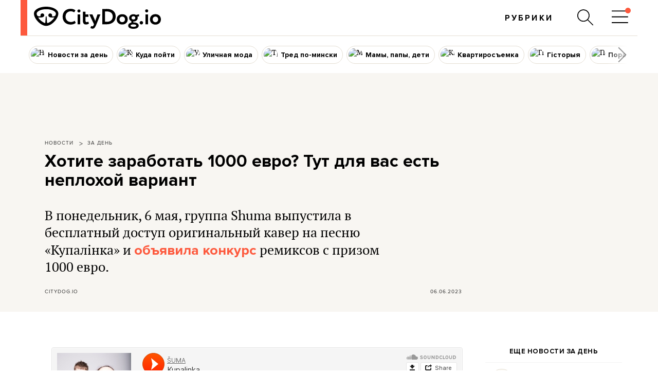

--- FILE ---
content_type: text/html; charset=utf-8
request_url: https://citydog.io/post/zaden-kupalinka-remix/?utm_source=citydog.io&utm_medium=post&utm_campaign=news_widget
body_size: 41062
content:
<!DOCTYPE HTML><html
lang="ru"><head><meta
charset="UTF-8"><title>Группа Shuma выпустила трек KUPALINKA и объявила конкурс - CityDog.io</title><meta
name="keywords" content="" ><meta
name="description" content="Музыканты представили свой вариант известной беларуской песни «Купалінка» и предлагают поучаствовать в конкурсе ремиксов. Главный приз – 1000 евро.  " ><meta
property="og:image" content="https://stat2.city-dog.by/content/_posts/soc_pic_tmp/32669.jpg?1686027600" ><meta
property="og:title" content="Хотите заработать 1000 евро? Тут для вас есть неплохой вариант" ><meta
property="og:description" content="Музыканты представили свой вариант известной беларуской песни «Купалінка» и предлагают поучаствовать в конкурсе ремиксов. Главный приз – 1000 евро.  " ><meta
property="og:url" content="https://citydog.io/post/zaden-kupalinka-remix/"><meta
property="og:type" content="article"><meta
property="og:image:width" content="1200" /><meta
property="og:image:height" content="630" /><meta
property="og:image:type" content="image/jpeg" /><meta
property="fb:app_id" content="374494082616548" /><meta
name="twitter:card" content="summary_large_image"><meta
name="twitter:creator" content="@citydog_by"><meta
name="twitter:site" content="@citydog_by"><meta
name="twitter:description" content="Музыканты представили свой вариант известной беларуской песни «Купалінка» и предлагают поучаствовать в конкурсе ремиксов. Главный приз – 1000 евро.  "><meta
name="twitter:title" content="Хотите заработать 1000 евро? Тут для вас есть неплохой вариант"><meta
name="twitter:image" content="https://stat2.city-dog.by/content/_posts/soc_pic_tmp/32669.jpg?1686027600"><link
rel="canonical" href="https://citydog.io/post/zaden-kupalinka-remix/" /><link
rel="amphtml" href="https://citydog.io/post/zaden-kupalinka-remix/amp/" /><meta
content="width=device-width, initial-scale=1" name="viewport"><meta
name="HandheldFriendly" content="true"><meta
name="MobileOptimized" content="320"><meta
itemprop="identifier" content="32669"><link
rel="preconnect" href="https://stat2.city-dog.by"><link
rel="preconnect" href="https://cdnjs.cloudflare.com"><link
rel="icon" type="image/png" sizes="32x32" href="https://stat2.city-dog.by/favicon-32.png"><link
rel="icon" type="image/png" sizes="16x16" href="https://stat2.city-dog.by/favicon-16.png"><link
rel="shortcut icon" type="image/png" sizes="136x136" href="https://stat2.city-dog.by/favicon-136x136.png"><link
type="image/x-icon" rel="shortcut icon" href="https://stat2.city-dog.by/favicon.ico"><link
rel="apple-touch-icon" sizes="128x128" href="https://stat2.city-dog.by/apple-touch-icon-152x152.png"><link
rel="icon" sizes="192x192" href="https://stat2.city-dog.by/apple-touch-icon-152x152.png">
 <script>(function(w,d,s,l,i){w[l]=w[l]||[];w[l].push({'gtm.start':
new Date().getTime(),event:'gtm.js'});var f=d.getElementsByTagName(s)[0],
j=d.createElement(s),dl=l!='dataLayer'?'&l='+l:'';j.async=true;j.src=
'https://www.googletagmanager.com/gtm.js?id='+i+dl;f.parentNode.insertBefore(j,f);
})(window,document,'script','dataLayer','GTM-P8L4JJG');</script>  <script>if( location.hostname.indexOf('cloudfront.net') !== -1) {
    window.dataLayer = window.dataLayer || []; function gtag(){dataLayer.push(arguments);} gtag('js', new Date()); gtag('config', 'AW-11033433247');
  }</script> <link
href="/css/v3.3/common_v3.3.css?r=194" rel="stylesheet" type="text/css"><link
href="/css/v3.3/common_minsk_v3.3.css?r=194" rel="stylesheet" type="text/css"><link
href="/css/v3.3/new-posts_v3.3.css?r=194" rel="stylesheet" type="text/css"><link
href="/css/v3.3/post_content_v3.3.css?r=194" rel="stylesheet" type="text/css"><link
href="/css/v3.3/post_content_minsk_v3.3.css?r=194" rel="stylesheet" type="text/css"> <script type="text/javascript" src="/js/jquery-3.6.0.min.js?r=194"></script> <script>CD_settings = {
    datepicker_region:"ru",
    gmap_center_lat:53.90,
    gmap_center_long:27.56,
    map_on_demand:false,
    gmap_key:"AIzaSyBePaY16d7ANbfsz_D3zR7qsJmMi9dISB8",
    ymap_close_button:false,
    ymap_key:"8959fba3-f5f0-4913-887a-0f1268e495a0",
    map_type:"yandex",
    disable_soc_stat:true,
    api_site:"https://api.city-dog.by/",
    site_url:"https://citydog.io/"
    }</script> <script type="text/javascript" src="/js/actions_2024.js?r=194"></script> <script>window.dataLayer = window.dataLayer || [];window.dataLayer.push([{"event":"pageVew"},{"page":{"page_id":32669,"page_language":"ru","page_type":"article"}},[{"content":{"content_category":"\u041d\u043e\u0432\u043e\u0441\u0442\u0438 | \u0417\u0430 \u0434\u0435\u043d\u044c","content_author":null,"content_published":"06.06.2023 08:00:00"}}]]);cd_dataLayer_page_data = {"page":{"page_id":32669,"page_language":"ru","page_type":"article"}};cd_dataLayer_content_data = [{"content":{"content_category":"\u041d\u043e\u0432\u043e\u0441\u0442\u0438 | \u0417\u0430 \u0434\u0435\u043d\u044c","content_author":null,"content_published":"06.06.2023 08:00:00"}}];</script>  <script>!function(f,b,e,v,n,t,s)
  {if(f.fbq)return;n=f.fbq=function(){n.callMethod?
  n.callMethod.apply(n,arguments):n.queue.push(arguments)};
  if(!f._fbq)f._fbq=n;n.push=n;n.loaded=!0;n.version='2.0';
  n.queue=[];t=b.createElement(e);t.async=!0;
  t.src=v;s=b.getElementsByTagName(e)[0];
  s.parentNode.insertBefore(t,s)}(window, document,'script',
  'https://connect.facebook.net/en_US/fbevents.js');
  fbq('init', '1304792193390900');
  fbq('track', 'PageView');</script> <noscript>
<img
height="1" width="1" style="display:none"
src="https://www.facebook.com/tr?id=1304792193390900&ev=PageView&noscript=1"/>
</noscript><meta
name="facebook-domain-verification" content="s0t36pz9znw8qidahfdcblmabkam1u" /><script async src="https://securepubads.g.doubleclick.net/tag/js/gpt.js"></script><script>window.googletag = window.googletag || {cmd: []};</script> <script>if (location.hostname.indexOf("cloudfront.net") !== -1) gtag("event", "conversion", {"send_to": "AW-11033433247/2JP5CMzpj9cYEJ-pk40p"});</script><script type="application/ld+json">{"@context":"https:\/\/schema.org","@type":"Organization","name":"CityDog.io","legalName":"CityDog Media","url":"https:\/\/citydog.io\/","sameAs":["https:\/\/www.facebook.com\/CityDog.io","https:\/\/www.instagram.com\/citydog_by\/","https:\/\/telegram.me\/citydogby","https:\/\/www.tiktok.com\/@citydog_by","https:\/\/twitter.com\/citydog_by","https:\/\/www.youtube.com\/channel\/UCVfmbfB38slkRXY9dojDDDQ","https:\/\/vk.com\/citydog","https:\/\/citydog.io\/rss\/"],"foundingDate":2012,"logo":{"@type":"ImageObject","url":"https:\/\/stat2.city-dog.by\/images2022\/citydog_logo_2022.svg","width":239,"height":42},"contactPoint":{"@type":"ContactPoint","email":"editor@citydog.io","contactType":"headquarters","areaServed":"BY","availableLanguage":["ru-BY","be-BY"]}}</script><script type="application/ld+json">{"@context":"https:\/\/schema.org","@type":"NewsMediaOrganization","name":"CityDog.io","legalName":"CityDog Media","url":"https:\/\/citydog.io\/","sameAs":["https:\/\/www.facebook.com\/CityDog.io","https:\/\/www.instagram.com\/citydog_by\/","https:\/\/telegram.me\/citydogby","https:\/\/www.tiktok.com\/@citydog_by","https:\/\/twitter.com\/citydog_by","https:\/\/www.youtube.com\/channel\/UCVfmbfB38slkRXY9dojDDDQ","https:\/\/vk.com\/citydog","https:\/\/citydog.io\/rss\/"],"foundingDate":2012,"logo":{"@type":"ImageObject","url":"https:\/\/stat2.city-dog.by\/images2022\/citydog_logo_2022.svg","width":239,"height":42},"contactPoint":{"@type":"ContactPoint","email":"editor@citydog.io","contactType":"headquarters","areaServed":"BY","availableLanguage":["ru-BY","be-BY"]}}</script><script type="application/ld+json">{
  "@context": "http://schema.org",
  "@type": "WebSite",
  "name": "CityDog.io",
  "url": "https://citydog.io/",
  "potentialAction": {
    "@type": "SearchAction",
    "target": "https://citydog.io/search/?q={search_term_string}",
    "query-input": "required name=search_term_string"
  }
}</script> <script async src="https://pagead2.googlesyndication.com/pagead/js/adsbygoogle.js?client=ca-pub-7896939616308205" crossorigin="anonymous" data-overlays="top"></script> <script>if (window.location.href.indexOf("citydog.io") === -1) {
     document.addEventListener("DOMContentLoaded", function() {
          document.body.classList.add("no-google-banners");
     });
}</script> <style>.no-google-banners .ad-container{display:none !important}.no-google-banners
.adsbygoogle{display:none !important}.ad-container{overflow:hidden;max-width:100%;width:100%;margin:20px
auto 50px;margin:0
auto 50px;padding:15px;background-color:#f8f8f8;text-align:center}@media (max-width: 499px){.ad-container{padding:15px
0 0;margin:2px
auto 35px}}.ad-container:before{_content:"ПРОДОЛЖЕНИЕ ПОСЛЕ РЕКЛАМЫ";content:"Кликните по баннеру, помогите нам заработать. И читайте продолжение ниже.";font:11px sans-serif;display:block;color:#999;text-align:center;margin-bottom:10px;padding:0
5px}._wrapper ins.adsbygoogle[data-ad-status="unfilled"]{display:none !important}._ad-container ins.adsbygoogle:empty,
._ad-container iframe[id^="google_ads_iframe"]:not([width]):not([height]){display:none !important}_ins.adsbygoogle[data-ad-status="unfilled"]{display:none !important}ins.adsbygoogle[data-anchor-status="dismissed"]{_display:none !important;opacity:0.5 !important}</style> <script type="text/javascript">var id_post = "32669";
            CD_settings.current_post_id = "32669";</script> <link
rel="preload" as="image" href="https://stat2.city-dog.by/content/_posts/647e557d32ef2.png"> <script type="application/ld+json">{"@context":"http:\/\/schema.org","@type":"NewsArticle","url":"https:\/\/citydog.io\/post\/zaden-kupalinka-remix\/","mainEntityOfPage":{"@type":"WebPage","@id":"https:\/\/citydog.io\/post\/zaden-kupalinka-remix\/"},"headline":"\u0425\u043e\u0442\u0438\u0442\u0435 \u0437\u0430\u0440\u0430\u0431\u043e\u0442\u0430\u0442\u044c 1000 \u0435\u0432\u0440\u043e? \u0422\u0443\u0442 \u0434\u043b\u044f \u0432\u0430\u0441 \u0435\u0441\u0442\u044c \u043d\u0435\u043f\u043b\u043e\u0445\u043e\u0439 \u0432\u0430\u0440\u0438\u0430\u043d\u0442","name":"\u0425\u043e\u0442\u0438\u0442\u0435 \u0437\u0430\u0440\u0430\u0431\u043e\u0442\u0430\u0442\u044c 1000 \u0435\u0432\u0440\u043e? \u0422\u0443\u0442 \u0434\u043b\u044f \u0432\u0430\u0441 \u0435\u0441\u0442\u044c \u043d\u0435\u043f\u043b\u043e\u0445\u043e\u0439 \u0432\u0430\u0440\u0438\u0430\u043d\u0442","image":"https:\/\/stat2.city-dog.by\/content\/_posts\/647e557d32ef2.png","datePublished":"2023-06-06T08:00:00+03:00","dateModified":"2023-06-06T08:00:00+03:00","publisher":{"@type":"Organization","name":"CityDog Media","logo":{"@type":"ImageObject","url":"https:\/\/citydog.io\/images\/1024x1024.png"}},"description":"\u041c\u0443\u0437\u044b\u043a\u0430\u043d\u0442\u044b \u043f\u0440\u0435\u0434\u0441\u0442\u0430\u0432\u0438\u043b\u0438 \u0441\u0432\u043e\u0439 \u0432\u0430\u0440\u0438\u0430\u043d\u0442 \u0438\u0437\u0432\u0435\u0441\u0442\u043d\u043e\u0439 \u0431\u0435\u043b\u0430\u0440\u0443\u0441\u043a\u043e\u0439 \u043f\u0435\u0441\u043d\u0438\u00a0\u00ab\u041a\u0443\u043f\u0430\u043b\u0456\u043d\u043a\u0430\u00bb \u0438 \u043f\u0440\u0435\u0434\u043b\u0430\u0433\u0430\u044e\u0442 \u043f\u043e\u0443\u0447\u0430\u0441\u0442\u0432\u043e\u0432\u0430\u0442\u044c\u00a0\u0432 \u043a\u043e\u043d\u043a\u0443\u0440\u0441\u0435 \u0440\u0435\u043c\u0438\u043a\u0441\u043e\u0432. \u0413\u043b\u0430\u0432\u043d\u044b\u0439 \u043f\u0440\u0438\u0437\u00a0\u2013 1000 \u0435\u0432\u0440\u043e.\u00a0\u00a0","articleBody":"\u0412 \u043f\u043e\u043d\u0435\u0434\u0435\u043b\u044c\u043d\u0438\u043a, 6 \u043c\u0430\u044f, \u0433\u0440\u0443\u043f\u043f\u0430 Shuma \u0432\u044b\u043f\u0443\u0441\u0442\u0438\u043b\u0430 \u0432 \u0431\u0435\u0441\u043f\u043b\u0430\u0442\u043d\u044b\u0439 \u0434\u043e\u0441\u0442\u0443\u043f \u043e\u0440\u0438\u0433\u0438\u043d\u0430\u043b\u044c\u043d\u044b\u0439 \u043a\u0430\u0432\u0435\u0440 \u043d\u0430 \u043f\u0435\u0441\u043d\u044e \u00ab\u041a\u0443\u043f\u0430\u043b\u0456\u043d\u043a\u0430\u00bb \u0438 \u043e\u0431\u044a\u044f\u0432\u0438\u043b\u0430 \u043a\u043e\u043d\u043a\u0443\u0440\u0441 \u0440\u0435\u043c\u0438\u043a\u0441\u043e\u0432 \u0441 \u043f\u0440\u0438\u0437\u043e\u043c 1000 \u0435\u0432\u0440\u043e. \u00ab\u041d\u0430\u0448\u0430 \u043d\u043e\u0432\u0430\u044f \u043a\u0443\u043b\u044c\u0442\u0443\u0440\u043d\u0430\u044f \u043c\u044d\u0442\u0430 \u2013 \u0430\u0431\u2019\u044f\u0434\u043d\u043e\u045e\u0432\u0430\u0446\u044c \u0431\u0435\u043b\u0430\u0440\u0443\u0441\u0430\u045e \u0456 \u0431\u0435\u043b\u0430\u0440\u0443\u0441\u0430\u043a, \u0441\u0442\u0432\u0430\u0440\u0430\u0446\u044c \u0442\u0432\u043e\u0440\u0447\u044b\u044f \u0441\u0443\u043f\u043e\u043b\u043a\u0456 \u0456 \u043a\u0430\u043b\u0430\u0431\u0430\u0440\u0430\u0446\u044b\u0456. \u041f\u0430\u043a\u043e\u043b\u044c\u043a\u0456 \u201c\u041a\u0443\u043f\u0430\u043b\u0456\u043d\u043a\u0430\u201d \u0441\u044c\u0432\u044f\u0442\u043a\u0443\u0435 100-\u0433\u043e\u0434\u0434\u0437\u0435, \u0434\u0430\u0432\u0430\u0439\u0446\u0435 \u0440\u0430\u0437\u0430\u043c \u0434\u0430\u043c\u043e \u0433\u044d\u0442\u0430\u0439 \u043f\u0435\u0441\u044c\u043d\u0456 \u0434\u0440\u0443\u0433\u043e\u0435 \u0436\u044b\u0446\u044c\u0446\u0451 \u0456 \u0437\u0440\u043e\u0431\u0456\u043c \u0442\u0430\u043a, \u043a\u0430\u0431 \u201c\u041a\u0443\u043f\u0430\u043b\u0456\u043d\u043a\u0443\u201d \u0441\u044c\u043f\u044f\u0432\u0430\u043b\u0456 \u043f\u0430 \u045e\u0441\u0456\u043c \u0441\u044c\u0432\u0435\u0446\u0435. \u0417\u0430\u043a\u043b\u0456\u043a\u0430\u0435\u043c \u0443\u0441\u0456\u0445 \u0430\u043c\u0430\u0442\u0430\u0440\u0430\u045e \u043c\u0443\u0437\u044b\u043a\u0456 \u043f\u0440\u044b\u043d\u044f\u0446\u044c \u0443\u0434\u0437\u0435\u043b \u0443 \u043a\u043e\u043d\u043a\u0443\u0440\u0441\u0435 \u0440\u044d\u043c\u0456\u043a\u0441\u0430\u045e \u043d\u0430 \u043d\u0430\u0440\u043e\u0434\u043d\u0443\u044e \u0431\u0435\u043b\u0430\u0440\u0443\u0441\u043a\u0443\u044e \u043f\u0435\u0441\u044c\u043d\u044e \u201c\u041a\u0443\u043f\u0430\u043b\u0456\u043d\u043a\u0443\u201d\u00bb, \u2013 \u043d\u0430\u043f\u0438\u0441\u0430\u043b\u0438 \u043c\u0443\u0437\u044b\u043a\u0430\u043d\u0442\u044b \u0432 \u0441\u0432\u043e\u0438\u0445 \u0441\u043e\u0446\u0441\u0435\u0442\u044f\u0445. \u0421\u043a\u0430\u0447\u0430\u0442\u044c \u0442\u0440\u0435\u043a \u0434\u043b\u044f \u0440\u0435\u043c\u0438\u043a\u0441\u0430 \u043c\u043e\u0436\u043d\u043e \u043f\u043e \u0441\u0441\u044b\u043b\u043a\u0435. Shuma \u2013 \u044d\u0442\u043e \u043c\u0438\u043d\u0441\u043a\u0430\u044f \u044d\u043b\u0435\u043a\u0442\u0440\u043e-\u0444\u043e\u043b\u043a-\u0433\u0440\u0443\u043f\u043f\u0430, \u0441\u043e\u0437\u0434\u0430\u043d\u043d\u0430\u044f \u0432 2011 \u0433\u043e\u0434\u0443. \u0421\u043e\u043b\u0438\u0441\u0442\u043a\u0430 \u043a\u043e\u043b\u043b\u0435\u043a\u0442\u0438\u0432\u0430 \u0420\u0443\u0441\u044f (\u041c\u0430\u0440\u0438\u043d\u0430) \u0428\u0443\u043a\u044e\u0440\u043e\u0432\u0430 \u0440\u043e\u0434\u0438\u043b\u0430\u0441\u044c \u0432 1980-\u043c \u043d\u0430 \u041f\u043e\u043b\u0435\u0441\u044c\u0435, \u043f\u043e\u043b\u0443\u0447\u0438\u043b\u0430 \u0444\u0438\u043b\u043e\u043b\u043e\u0433\u0438\u0447\u0435\u0441\u043a\u043e\u0435 \u043e\u0431\u0440\u0430\u0437\u043e\u0432\u0430\u043d\u0438\u0435 \u2013 \u0443\u0447\u0438\u0442\u0435\u043b\u044c\u043d\u0438\u0446\u044b \u0431\u0435\u043b\u043e\u0440\u0443\u0441\u0441\u043a\u043e\u0433\u043e \u0438 \u0430\u043d\u0433\u043b\u0438\u0439\u0441\u043a\u043e\u0433\u043e \u044f\u0437\u044b\u043a\u043e\u0432, \u0430 \u0442\u0430\u043a\u0436\u0435 \u0443\u0447\u0438\u043b\u0430\u0441\u044c \u0432 \u0415\u0413\u0423. \u0414\u0435\u0431\u044e\u0442\u043d\u044b\u0439 \u0430\u043b\u044c\u0431\u043e\u043c \u043f\u043e\u0434 \u043d\u0430\u0437\u0432\u0430\u043d\u0438\u0435\u043c \u00ab\u0416\u043d\u0456\u0432\u043e\u00bb \u0433\u0440\u0443\u043f\u043f\u0430 \u0432\u044b\u043f\u0443\u0441\u0442\u0438\u043b\u0430 \u0432 2015-\u043c. \u0415\u0441\u043b\u0438 \u043f\u043e\u043c\u043d\u0438\u0442\u0435, \u043d\u0430 \u043f\u0440\u043e\u0448\u043b\u043e\u0439 \u043d\u0435\u0434\u0435\u043b\u0435 \u0441\u0432\u043e\u0439 \u0432\u0430\u0440\u0438\u0430\u043d\u0442 \u043b\u044e\u0431\u0438\u043c\u043e\u0439 \u0431\u0435\u043b\u0430\u0440\u0443\u0441\u0430\u043c\u0438 \u00ab\u041a\u0443\u043f\u0430\u043b\u0456\u043d\u043a\u0456\u00bb \u0432\u044b\u043f\u0443\u0441\u0442\u0438\u043b\u0430 \u0433\u0440\u0443\u043f\u043f\u0430 NaviBand. \u0427\u0442\u043e \u043f\u043e\u0447\u0438\u0442\u0430\u0442\u044c \u043f\u043e \u0442\u0435\u043c\u0435: \u0412 2015 \u0433\u043e\u0434\u0443 \u0432\u043e\u043a\u0437\u0430\u043b \u0437\u0432\u0443\u0447\u0438\u0442 \u0433\u043e\u043b\u043e\u0441\u043e\u043c \u0420\u0443\u0441\u0438? \u041b\u0443\u0447\u0448\u0438\u0435 \u043b\u044e\u0434\u0438 \u0433\u043e\u0440\u043e\u0434\u0430: \u0434\u0435\u0432\u0443\u0448\u043a\u0430, \u0447\u044c\u0438\u043c \u0433\u043e\u043b\u043e\u0441\u043e\u043c \u00ab\u0440\u0430\u0437\u0433\u043e\u0432\u0430\u0440\u0438\u0432\u0430\u0435\u0442\u00bb \u0436\u0435\u043b\u0435\u0437\u043d\u043e\u0434\u043e\u0440\u043e\u0436\u043d\u044b\u0439 \u0432\u043e\u043a\u0437\u0430\u043b ","wordCount":161,"commentCount":0,"author":{"@type":"Organization","name":"CityDog.io"},"contentLocation":[],"inLanguage":"ru"}</script> </head><body
class="postPage     fullWidthPost  citydog_by blogPage  ">
<noscript><iframe
src="https://www.googletagmanager.com/ns.html?id=GTM-P8L4JJG"
height="0" width="0" style="display:none;visibility:hidden"></iframe></noscript><div
class="mainWrapper" style=""><div
class="brandingBackground" style=""></div><style></style><div
id="searchPanel" class="menuPanel"><div
class="menuPanel-inner"><div
class="container"><div
class="menuButton close"><svg
class="menu-icon"><use
xlink:href="#icon-menu-close"></use></svg></div><form
method="GET" action="/search">
<input
id="searchInput" name="q" type="text" value="Поиск" data-text="Поиск"
class="search placeholder" placeholder="Поиск">
<input
type="submit" value="Поиск" style="display: none;"></form></div></div></div><div
class="headerWrapper"><div
class="header clearfix"><div
class="header-inner">
<a
class="logo" href="/" ><div
class="logo__bar"></div>
<svg
class="img" width="239" height="42" viewBox="0 0 239 42" fill="#000" fill-rule="evenodd"><path
d="M223.574 24.088c0-3.282 2.271-5.358 5.142-5.358 2.938 0 5.142 2.21 5.142 5.358 0 3.282-2.204 5.425-5.142 5.425s-5.142-2.277-5.142-5.425zm-5.142 0c0 5.693 4.007 9.912 10.284 9.912S239 29.781 239 24.088s-4.007-9.912-10.284-9.912-10.284 4.219-10.284 9.912zm-9.081-16.275c0 1.942 1.402 3.014 3.005 3.014 1.402 0 2.738-1.072 2.738-3.014 0-1.741-1.403-2.813-2.738-2.813-1.603 0-3.005 1.072-3.005 2.813zm.534 25.718h4.808V14.577h-4.808v18.954zM199 30.383c0 1.741 1.269 3.349 3.339 3.349 1.803 0 3.072-1.607 3.072-3.349 0-1.474-1.269-3.081-3.072-3.081-2.07 0-3.339 1.607-3.339 3.081zM76.691 26.76c-2.014 1.517-4.498 2.309-6.982 2.309-6.042 0-10.204-4.156-10.204-10.16 0-6.267 4.162-10.16 9.6-10.16 2.954 0 4.901.792 6.646 1.979l2.35-3.76C76.154 5.253 72.932 4 69.105 4 59.371 4 54 10.597 54 18.976c0 9.038 6.176 14.976 15.239 14.976 3.827 0 7.586-1.319 9.466-3.299l-2.014-3.892zm5.639 6.597h4.834v-18.67H82.33v18.67zm-.537-25.333c0 1.913 1.41 2.969 3.021 2.969 1.41 0 2.752-1.056 2.752-2.969 0-1.715-1.41-2.771-2.752-2.771-1.611 0-3.021 1.056-3.021 2.771zm10.271 18.274c0 4.75 1.611 7.521 5.908 7.521 2.417 0 4.498-.924 5.639-1.847l-1.477-3.694c-.671.528-1.611 1.056-2.886 1.056-1.611 0-2.283-1.319-2.283-3.365v-6.795h5.706v-4.486h-5.706V9.542h-4.834v16.757h-.067zm36.521 7.059h.604l7.787.066c11.279 0 16.918-6.729 16.918-14.844 0-7.653-4.767-14.316-16.582-14.316-2.148 0-6.378.132-8.123.132h-.537v28.962h-.067zm8.593-24.344c7.049 0 11.144 3.76 11.144 9.566 0 6.135-4.163 10.094-11.279 10.094-.738 0-1.879 0-3.356-.066V9.146c1.275-.066 2.282-.132 3.491-.132zm18.663 15.042c0 5.608 4.028 9.764 10.338 9.764s10.338-4.156 10.338-9.764-4.027-9.764-10.338-9.764c-6.243 0-10.338 4.156-10.338 9.764zm5.236 0c0-3.233 2.282-5.278 5.169-5.278 2.954 0 5.169 2.177 5.169 5.278 0 3.233-2.215 5.344-5.169 5.344-3.021 0-5.169-2.243-5.169-5.344zm-35.983-9.302h-5.505l-3.424 10.16c-.336.924-.537 1.847-.671 2.705-.269-.924-.537-1.781-.94-2.705l-4.431-10.16h-5.84l8.794 18.67-.403.99c-.805 1.979-1.678 2.903-2.887 2.903-.738 0-1.476-.396-2.014-.66l-1.544 3.629c1.075.792 2.35 1.451 4.095 1.451 2.753 0 4.566-1.583 7.318-8.312l7.452-18.67zm52.363 21.177c0 4.288 4.364 6.069 9.869 6.069s9.868-1.913 9.868-6.069-4.363-6.069-9.868-6.069h-.202c-.201-.264-.268-.594-.268-.924 0-.198 0-.462.067-.726h.336c4.9 0 8.056-3.167 8.056-6.861 0-.858-.202-1.649-.47-2.375L198 18.25l-.201-3.826-5.707 1.253c-1.275-.858-2.954-1.319-4.833-1.319-5.035 0-8.123 3.299-8.123 6.993 0 2.705 1.611 5.146 4.498 6.267-.269.396-.403.858-.403 1.32 0 .396.134.924.335 1.253-3.625.726-6.109 2.573-6.109 5.74zm4.498 0c0-1.385 1.88-2.309 5.371-2.309s5.303.924 5.303 2.309c0 1.517-2.014 2.309-5.303 2.309s-5.371-.858-5.371-2.309zm1.746-14.646c0-1.715 1.342-3.167 3.558-3.167 2.282 0 3.558 1.386 3.558 3.167 0 1.847-1.477 3.035-3.558 3.035-2.216 0-3.558-1.319-3.558-3.035zM21.446 29.802l.759-10.762a.82.82 0 0 1 .828-.69c.345 0 .759.207.828.69l.759 10.762c.069 1.104 1.034 1.311 1.862 1.104 1.793-.69 3.655-1.794 5.448-3.173 2.551-2.001 4.896-4.622 6.62-7.244h-5.724c-1.862 0-3.862-.552-4.965-2.001-.483-.621-.759-1.38-.759-2.208 0-1.932 1.586-3.518 3.517-3.518s3.517 1.587 3.517 3.518c0 .276 0 .552-.069.759 0 .069 0 .138-.069.207-.138.828.483 1.242 1.241 1.242h1.172.483c1.103-.069 3.793-.621 4.344-4.346 0-.138 0-.207.069-.345v-.483c0-1.932-1.034-3.104-2.413-4.208C35.239 6.209 29.24 4.76 23.24 4.76c-6.068 0-11.999 1.449-15.654 4.346-1.379 1.104-2.414 2.346-2.414 4.208v.483c0 .138.069.207.069.345.552 3.656 3.172 4.208 4.275 4.277h.552 1.172c.758 0 1.379-.483 1.241-1.242 0-.069-.069-.138-.069-.207-.069-.276-.069-.483-.069-.759 0-1.932 1.586-3.518 3.517-3.518s3.517 1.587 3.517 3.518a3.56 3.56 0 0 1-.759 2.207c-1.103 1.449-3.103 2.001-4.965 2.001H7.93c1.724 2.69 4 5.243 6.62 7.244 1.793 1.38 3.655 2.484 5.448 3.173.483.345 1.379.069 1.448-1.035zm13.447 1.794c-3.724 2.966-7.93 4.898-11.861 4.898s-8.137-1.932-11.861-4.898c-3.034-2.415-5.793-5.45-7.792-8.554C1.31 19.73 0 16.281 0 13.245 0 9.727 1.655 7.45 4.275 5.381 8.827 1.794 15.93 0 22.963 0S37.1 1.794 41.651 5.381c2.621 2.07 4.275 4.346 4.275 7.864 0 3.035-1.31 6.485-3.379 9.796-1.862 3.104-4.62 6.14-7.654 8.554z"/></svg>
</a><div
class="menuBlock"><div
class="headerMenu clearfix"><ul><li
class="menuItem "><a
class=" plausible-event-name=Menu+Click+header" href="/rubrics/" ><div
class="inner"><div
class="menu-image"></div><div
class="text">Рубрики</div></div></a></li></ul></div></div><div
class="searchBlock"><div
class="searchHolder">
<a
id="searchButton" href="#" rel="searchPanel" aria-label="Поиск по сайту"><svg
class="menu-icon"><use
xlink:href="#icon-menu-search"></use></svg></a></div></div><div
class="menuButton menuButtonOpen"><div
class="inner">
<svg
class="menu-icon"><use
xlink:href="#icon-menu-open"></use></svg>
<svg
class="menu-icon-attraction"><use
xlink:href="#icon-menu-open-dot"></use></svg></div></div></div></div></div><div
class="headerWrapper"><div
class="topicsMenu slider"><div
class="topicsMenu-inner slider-inner"><ul><li
class="menuItem "><a
class=" zaden plausible-event-name=Menu+Click+hot_topics" href="/allposts/rubric/zaden/" ><div
class="inner"><div
class="menu-image"><img
src="https://stat2.city-dog.by/content/_rubrics/56X56/54636ba15a793.jpg" width="56" height="56" alt="Новости за день"></div><div
class="text">Новости за день</div></div></a></li><li
class="menuItem "><a
class=" togo plausible-event-name=Menu+Click+hot_topics" href="/allposts/rubric/togo/" ><div
class="inner"><div
class="menu-image"><img
class="lazyload" src="[data-uri]" data-src="https://stat2.city-dog.by/content/_rubrics/56X56/52eda3810eaac.jpg" width="56" height="56" alt="Куда пойти"></div><div
class="text">Куда пойти</div></div></a></li><li
class="menuItem "><a
class=" ulichnaja-moda plausible-event-name=Menu+Click+hot_topics" href="/allposts/rubric/ulichnaja-moda/" ><div
class="inner"><div
class="menu-image"><img
class="lazyload" src="[data-uri]" data-src="https://stat2.city-dog.by/content/_rubrics/56X56/55528d30096a6.jpg" width="56" height="56" alt="Уличная мода"></div><div
class="text">Уличная мода</div></div></a></li><li
class="menuItem "><a
class=" tred plausible-event-name=Menu+Click+hot_topics" href="/allposts/rubric/tred/" ><div
class="inner"><div
class="menu-image"><img
class="lazyload" src="[data-uri]" data-src="https://stat2.city-dog.by/content/_rubrics/56X56/5c0e44e1a126e.jpg" width="56" height="56" alt="Тред по-мински"></div><div
class="text">Тред по-мински</div></div></a></li><li
class="menuItem "><a
class=" momdad plausible-event-name=Menu+Click+hot_topics" href="/momdad/" ><div
class="inner"><div
class="menu-image"><img
class="lazyload" src="[data-uri]" data-src="https://stat2.city-dog.by/content/_rubrics/56X56/5b64491b6de85.jpeg" width="56" height="56" alt="Мамы, папы, дети"></div><div
class="text">Мамы, папы, дети</div></div></a></li><li
class="menuItem "><a
class=" kvartirosjemka plausible-event-name=Menu+Click+hot_topics" href="/allposts/rubric/kvartirosjemka/" ><div
class="inner"><div
class="menu-image"><img
class="lazyload" src="[data-uri]" data-src="https://stat2.city-dog.by/content/_rubrics/56X56/6277eba2c8bc7.jpg" width="56" height="56" alt="Квартиросъемка"></div><div
class="text">Квартиросъемка</div></div></a></li><li
class="menuItem "><a
class=" historyja plausible-event-name=Menu+Click+hot_topics" href="/allposts/rubric/historyja/" ><div
class="inner"><div
class="menu-image"><img
class="lazyload" src="[data-uri]" data-src="https://stat2.city-dog.by/content/_rubrics/56X56/62680aed0c2ce.jpg" width="56" height="56" alt="Гісторыя"></div><div
class="text">Гісторыя</div></div></a></li><li
class="menuItem "><a
class=" psychology plausible-event-name=Menu+Click+hot_topics" href="/psychology/" ><div
class="inner"><div
class="menu-image"><img
class="lazyload" src="[data-uri]" data-src="https://stat2.city-dog.by/content/_rubrics/56X56/148t17a3bf35.png" width="56" height="56" alt="Пора к психологу"></div><div
class="text">Пора к психологу</div></div></a></li><li
class="menuItem "><a
class=" zozh plausible-event-name=Menu+Click+hot_topics" href="/zozh/" ><div
class="inner"><div
class="menu-image"><img
class="lazyload" src="[data-uri]" data-src="https://stat2.city-dog.by/content/_rubrics/56X56/63b6b0cb0ba41.jpg" width="56" height="56" alt="ЗОЖ"></div><div
class="text">ЗОЖ</div></div></a></li><li
class="menuItem "><a
class=" questions plausible-event-name=Menu+Click+hot_topics" href="/allposts/rubric/questions/" ><div
class="inner"><div
class="menu-image"><img
class="lazyload" src="[data-uri]" data-src="https://stat2.city-dog.by/content/_rubrics/56X56/5a7d769e944f6.jpg" width="56" height="56" alt="Стесняюсь спросить"></div><div
class="text">Стесняюсь спросить</div></div></a></li><li
class="menuItem "><a
class=" flat plausible-event-name=Menu+Click+hot_topics" href="/allposts/rubric/flat/" ><div
class="inner"><div
class="menu-image"><img
class="lazyload" src="[data-uri]" data-src="https://stat2.city-dog.by/content/_rubrics/56X56/5ee08eecb36a2.jpg" width="56" height="56" alt="Моя квартира за границей"></div><div
class="text">Моя квартира за границей</div></div></a></li><li
class="menuItem "><a
class=" garderob plausible-event-name=Menu+Click+hot_topics" href="/allposts/rubric/garderob/" ><div
class="inner"><div
class="menu-image"><img
class="lazyload" src="[data-uri]" data-src="https://stat2.city-dog.by/content/_rubrics/56X56/579a18d175c01.jpg" width="56" height="56" alt="Гардероб"></div><div
class="text">Гардероб</div></div></a></li><li
class="menuItem "><a
class=" lifehacks plausible-event-name=Menu+Click+hot_topics" href="/allposts/category/lifehacks/" ><div
class="inner"><div
class="menu-image"><svg
xmlns="http://www.w3.org/2000/svg" viewBox="0 0 61 61" stroke-width="0" fill="none"><path
d="M59.403 30.649C59.403 14.247 46.107.951 29.704.951S.006 14.247.006 30.649s13.297 29.699 29.699 29.699 29.699-13.297 29.699-29.699z" fill="#fd593d"/><g
fill-rule="evenodd" fill="#f7f5f2"><use
xlink:href="#B"/><path
d="M21.411 12.191h16.7a3.31 3.31 0 0 1 2.4 1c.6.6 1 1.5 1 2.4v20.2a1.11 1.11 0 0 1-1.1 1.1c-.3 0-.6-.1-.8-.3l-9.9-7.7-10 7.8c-.5.4-1.2.3-1.6-.2-.2-.2-.2-.5-.2-.7v-20.1a3.31 3.31 0 0 1 1-2.4c.7-.7 1.5-1.1 2.5-1.1zm16.7 2.3h-16.7c-.3 0-.6.1-.8.4-.2.2-.4.5-.4.8v17.8l8.8-6.9c.4-.3 1-.3 1.4 0l8.8 6.9v-17.8c0-.3-.1-.6-.4-.8-.1-.3-.4-.4-.7-.4z"/><use
xlink:href="#B" y="5.7"/></g><defs ><path
id="B" d="M41.111 40.691c.5.4.6 1.1.2 1.6s-1.1.6-1.6.2l-10-7.8-10 7.8c-.5.4-1.2.3-1.6-.2s-.3-1.2.2-1.6l10.7-8.3c.4-.3 1-.3 1.4 0l10.7 8.3z"/></defs></svg></div><div
class="text">Полезные подборки</div></div></a></li><li
class="menuItem "><a
class=" tests plausible-event-name=Menu+Click+hot_topics" href="/allposts/category/tests/" ><div
class="inner"><div
class="menu-image"><svg
xmlns="http://www.w3.org/2000/svg" viewBox="0 0 61 61" stroke-width="0" fill="none"><path
d="M59.442 29.904c0-16.403-13.297-29.7-29.7-29.7s-29.7 13.297-29.7 29.7 13.297 29.7 29.7 29.7 29.7-13.297 29.7-29.7z" fill="#fd593d"/><g
fill-rule="evenodd" fill="#f7f5f2"><path
d="M15.409 26.591h12.8c.5 0 1 .1 1.5.3s.9.5 1.2.8.6.8.8 1.2c.2.5.3.9.3 1.5v12.8a3.69 3.69 0 0 1-1.1 2.7 3.69 3.69 0 0 1-2.7 1.1h-12.8a3.69 3.69 0 0 1-2.7-1.1 3.69 3.69 0 0 1-1.1-2.7v-12.8a3.69 3.69 0 0 1 1.1-2.7c.7-.7 1.7-1.1 2.7-1.1zm12.9 2.3h-12.9c-.4 0-.8.2-1.1.5s-.5.7-.5 1.1v12.8c0 .4.2.8.5 1.1s.7.5 1.1.5h12.8c.4 0 .8-.2 1.1-.5s.5-.7.5-1.1v-12.8c0-.2 0-.4-.1-.6s-.2-.4-.3-.5-.3-.3-.5-.3c-.2-.2-.4-.2-.6-.2z"/><path
d="M24.809 19.39l9.1-9.1c.7-.7 1.7-1.1 2.7-1.1s2 .4 2.7 1.1l9.1 9.1c.7.7 1.1 1.7 1.1 2.7s-.4 2-1.1 2.7l-9.1 9.1c-.7.7-1.7 1.1-2.7 1.1s-2-.4-2.7-1.1l-9.1-9.1c-.7-.7-1.1-1.7-1.1-2.7s.4-1.9 1.1-2.7zm10.7-7.5l-9.1 9.1c-.3.3-.5.7-.5 1.1s.2.8.5 1.1l9.1 9.1c.3.3.7.5 1.1.5s.8-.2 1.1-.5l9.1-9.1c.3-.3.5-.7.5-1.1s-.2-.8-.5-1.1l-9.1-9.1c-.3-.3-.7-.5-1.1-.5-.4.1-.8.2-1.1.5z"/></g><path
d="M21.709 38.49a1.8 1.8 0 1 0 0-3.6 1.8 1.8 0 1 0 0 3.6zm4.601 4.601a1.8 1.8 0 1 0 0-3.6 1.8 1.8 0 1 0 0 3.6z" fill="#f7f5f2"/><path
d="M18.51 30.79c.7.7.7 1.9 0 2.6s-1.9.7-2.6 0-.7-1.9 0-2.6 1.8-.7 2.6 0zm11.6-10.499a1.8 1.8 0 1 1 0 3.6 1.8 1.8 0 1 1 0-3.6zm8.3 1.8a1.8 1.8 0 1 1-3.6 0 1.8 1.8 0 1 1 3.6 0zm0 6.5a1.8 1.8 0 1 1-3.6 0 1.8 1.8 0 1 1 3.6 0zm4.699-8.3a1.8 1.8 0 1 1 0 3.6 1.79 1.79 0 0 1-1.8-1.8c-.1-1 .8-1.8 1.8-1.8zm-4.699-4.7a1.8 1.8 0 1 1-3.6 0 1.8 1.8 0 1 1 3.6 0z" fill="#f7f5f2" fill-rule="evenodd"/></svg></div><div
class="text">Тесты, игры</div></div></a></li><li
class="menuItem "><a
class=" guides plausible-event-name=Menu+Click+hot_topics" href="/allposts/category/guides/" ><div
class="inner"><div
class="menu-image"><svg
xmlns="http://www.w3.org/2000/svg" viewBox="0 0 61 61" stroke-width="0" fill="none"><path
d="M59.442 30.406c0-16.403-13.297-29.7-29.7-29.7s-29.7 13.297-29.7 29.7 13.297 29.7 29.7 29.7 29.7-13.297 29.7-29.7z" fill="#fd593d"/><g
fill-rule="evenodd" fill="#f7f5f2"><path
d="M29.71 14.191a16.01 16.01 0 0 1 11.4 4.7c2.9 2.9 4.7 7 4.7 11.4a16.01 16.01 0 0 1-4.7 11.4c-2.9 2.9-7 4.7-11.4 4.7a16.01 16.01 0 0 1-11.4-4.7c-2.9-2.9-4.7-7-4.7-11.4a16.01 16.01 0 0 1 4.7-11.4c2.9-2.9 7-4.7 11.4-4.7zm9.9 6.3c-2.5-2.5-6-4.1-9.8-4.1s-7.3 1.6-9.8 4.1-4.1 6-4.1 9.8 1.6 7.3 4.1 9.8 6 4.1 9.8 4.1 7.3-1.6 9.8-4.1 4.1-6 4.1-9.8-1.6-7.3-4.1-9.8z"/><path
d="M28.611 9.491a1.11 1.11 0 0 1 1.1-1.1 1.11 1.11 0 0 1 1.1 1.1v16.8a1.11 1.11 0 0 1-1.1 1.1 1.11 1.11 0 0 1-1.1-1.1v-16.8zm0 25a1.11 1.11 0 0 1 1.1-1.1 1.11 1.11 0 0 1 1.1 1.1v16.8a1.11 1.11 0 0 1-1.1 1.1 1.11 1.11 0 0 1-1.1-1.1v-16.8zm-12.8 11.4c-.4.4-1.2.4-1.6 0s-.4-1.2 0-1.6l11.8-11.8c.4-.4 1.2-.4 1.6 0s.4 1.2 0 1.6l-11.8 11.8zm17.6-17.6c-.4.4-1.2.4-1.6 0s-.4-1.2 0-1.6l11.8-11.8a1.22 1.22 0 0 1 1.6 0c.4.4.4 1.2 0 1.6l-11.8 11.8zm-24.5 3.2a1.11 1.11 0 0 1-1.1-1.1 1.11 1.11 0 0 1 1.1-1.1h16.8a1.11 1.11 0 0 1 1.1 1.1 1.11 1.11 0 0 1-1.1 1.1h-16.8zm25 0a1.11 1.11 0 0 1-1.1-1.1 1.11 1.11 0 0 1 1.1-1.1h16.8a1.11 1.11 0 0 1 1.1 1.1 1.11 1.11 0 0 1-1.1 1.1h-16.8zm-19.7-15.1c-.4-.4-.4-1.2 0-1.6s1.2-.4 1.6 0l11.8 11.8c.4.4.4 1.2 0 1.6s-1.2.4-1.6 0l-11.8-11.8zm17.6 17.7c-.4-.4-.4-1.2 0-1.6s1.2-.4 1.6 0l11.8 11.8c.4.4.4 1.2 0 1.6a1.22 1.22 0 0 1-1.6 0l-11.8-11.8z"/><path
d="M29.711 25.091c1.4 0 2.8.6 3.7 1.5.9 1 1.5 2.3 1.5 3.7s-.6 2.8-1.5 3.7c-1 .9-2.3 1.5-3.7 1.5s-2.8-.6-3.7-1.5c-.9-1-1.5-2.3-1.5-3.7s.6-2.8 1.5-3.7c1-.9 2.3-1.5 3.7-1.5zm2.1 3.2c-.5-.5-1.3-.9-2.1-.9s-1.6.3-2.1.9c-.5.5-.9 1.3-.9 2.1s.3 1.6.9 2.1c.5.5 1.3.9 2.1.9s1.6-.3 2.1-.9c.5-.5.9-1.3.9-2.1 0-.9-.3-1.6-.9-2.1z"/></g></svg></div><div
class="text">Гайды, разборы</div></div></a></li><li
class="menuItem "><a
class=" podcasts plausible-event-name=Menu+Click+hot_topics" href="/allposts/category/podcasts/" ><div
class="inner"><div
class="menu-image"><svg
xmlns="http://www.w3.org/2000/svg" viewBox="0 0 60 61" stroke-width="0" fill="none"><path
d="M59.409 30.615c0-16.403-13.297-29.7-29.7-29.7S.01 14.213.01 30.615s13.297 29.7 29.7 29.7 29.7-13.297 29.7-29.7z" fill="#fd593d"/><g
fill-rule="evenodd" fill="#f7f5f2"><path
d="M29.71 8.991c2.4 0 4.6 1 6.2 2.6s2.6 3.8 2.6 6.2v12c0 2.4-1 4.6-2.6 6.2s-3.8 2.6-6.2 2.6-4.6-1-6.2-2.6-2.6-3.8-2.6-6.2v-12c0-2.4 1-4.6 2.6-6.2s3.8-2.6 6.2-2.6zm0 2.2a6.42 6.42 0 0 0-4.6 1.9 6.42 6.42 0 0 0-1.9 4.6v12.1a6.42 6.42 0 0 0 1.9 4.6 6.42 6.42 0 0 0 4.6 1.9 6.42 6.42 0 0 0 4.6-1.9 6.42 6.42 0 0 0 1.9-4.6v-12a6.42 6.42 0 0 0-1.9-4.6c-1.1-1.2-2.8-2-4.6-2zm11.3 18.5a1.11 1.11 0 0 1 1.1-1.1 1.11 1.11 0 0 1 1.1 1.1c0 3.7-1.5 7.1-4 9.5-2.4 2.4-5.8 4-9.5 4s-7.1-1.5-9.5-4c-2.4-2.4-4-5.8-4-9.5a1.11 1.11 0 0 1 1.1-1.1 1.11 1.11 0 0 1 1.1 1.1c0 3.1 1.3 5.9 3.3 7.9s4.8 3.3 7.9 3.3 5.9-1.3 7.9-3.3 3.5-4.9 3.5-7.9z"/><path
d="M22.11 29.691a1.11 1.11 0 0 1-1.1-1.1 1.11 1.11 0 0 1 1.1-1.1h5.1a1.11 1.11 0 0 1 1.1 1.1 1.11 1.11 0 0 1-1.1 1.1h-5.1zm10.2 0a1.11 1.11 0 0 1-1.1-1.1 1.11 1.11 0 0 1 1.1-1.1h5.1a1.11 1.11 0 0 1 1.1 1.1 1.11 1.11 0 0 1-1.1 1.1h-5.1zm0-9.5a1.11 1.11 0 0 1-1.1-1.1 1.11 1.11 0 0 1 1.1-1.1h5.1a1.11 1.11 0 0 1 1.1 1.1 1.11 1.11 0 0 1-1.1 1.1h-5.1zm0 4.7a1.11 1.11 0 0 1-1.1-1.1 1.11 1.11 0 0 1 1.1-1.1h5.1a1.11 1.11 0 0 1 1.1 1.1 1.11 1.11 0 0 1-1.1 1.1h-5.1zm-10.2-4.7a1.11 1.11 0 0 1-1.1-1.1 1.11 1.11 0 0 1 1.1-1.1h5.1a1.11 1.11 0 0 1 1.1 1.1 1.11 1.11 0 0 1-1.1 1.1h-5.1zm0 4.7a1.11 1.11 0 0 1-1.1-1.1 1.11 1.11 0 0 1 1.1-1.1h5.1a1.11 1.11 0 0 1 1.1 1.1 1.11 1.11 0 0 1-1.1 1.1h-5.1zm6.5 17.1a1.11 1.11 0 0 1 1.1-1.1 1.11 1.11 0 0 1 1.1 1.1v8h6.5a1.11 1.11 0 0 1 1.1 1.1 1.11 1.11 0 0 1-1.1 1.1h-15.4a1.11 1.11 0 0 1-1.1-1.1 1.11 1.11 0 0 1 1.1-1.1h6.5v-8h.2z"/></g></svg></div><div
class="text">Подкасты</div></div></a></li><li
class="menuItem "><a
class=" minsk plausible-event-name=Menu+Click+hot_topics" href="/allposts/tag/minsk/" ><div
class="inner"><div
class="menu-image"><svg
viewBox="0 0 31 31" fill="none"><circle
cx="15.98" cy="15.514" r="15" fill="#f1ebe0"/><path
d="M15.279 22.556l1.242.458 1.522-4.271h4.187v-1.458h-3.666l1.262-3.542h2.404v-1.458h-1.883l1.362-3.813-1.262-.458-1.522 4.271h-3.686l1.362-3.792-1.262-.479-1.522 4.271H9.73v1.458h3.566l-1.262 3.542H9.73v1.458h1.783l-1.362 3.813 1.262.458 1.522-4.271h3.686l-1.342 3.813zm-.561-8.812h3.686l-1.262 3.542h-3.686l1.262-3.542z" fill="#fd593d"/></svg></div><div
class="text">Минск</div></div></a></li><li
class="menuItem "><a
class=" belarus plausible-event-name=Menu+Click+hot_topics" href="/allposts/tag/belarus/" ><div
class="inner"><div
class="menu-image"><svg
viewBox="0 0 31 31" fill="none"><circle
cx="15.98" cy="15.514" r="15" fill="#f1ebe0"/><path
d="M15.279 22.556l1.242.458 1.522-4.271h4.187v-1.458h-3.666l1.262-3.542h2.404v-1.458h-1.883l1.362-3.813-1.262-.458-1.522 4.271h-3.686l1.362-3.792-1.262-.479-1.522 4.271H9.73v1.458h3.566l-1.262 3.542H9.73v1.458h1.783l-1.362 3.813 1.262.458 1.522-4.271h3.686l-1.342 3.813zm-.561-8.812h3.686l-1.262 3.542h-3.686l1.262-3.542z" fill="#fd593d"/></svg></div><div
class="text">Беларусь</div></div></a></li><li
class="menuItem "><a
class=" poland plausible-event-name=Menu+Click+hot_topics" href="/allposts/tag/poland/" ><div
class="inner"><div
class="menu-image"><svg
viewBox="0 0 31 31" fill="none"><circle
cx="15.98" cy="15.514" r="15" fill="#f1ebe0"/><path
d="M15.279 22.556l1.242.458 1.522-4.271h4.187v-1.458h-3.666l1.262-3.542h2.404v-1.458h-1.883l1.362-3.813-1.262-.458-1.522 4.271h-3.686l1.362-3.792-1.262-.479-1.522 4.271H9.73v1.458h3.566l-1.262 3.542H9.73v1.458h1.783l-1.362 3.813 1.262.458 1.522-4.271h3.686l-1.342 3.813zm-.561-8.812h3.686l-1.262 3.542h-3.686l1.262-3.542z" fill="#fd593d"/></svg></div><div
class="text">Польша</div></div></a></li><li
class="menuItem "><a
class=" lithuania plausible-event-name=Menu+Click+hot_topics" href="/allposts/tag/lithuania/" ><div
class="inner"><div
class="menu-image"><svg
viewBox="0 0 31 31" fill="none"><circle
cx="15.98" cy="15.514" r="15" fill="#f1ebe0"/><path
d="M15.279 22.556l1.242.458 1.522-4.271h4.187v-1.458h-3.666l1.262-3.542h2.404v-1.458h-1.883l1.362-3.813-1.262-.458-1.522 4.271h-3.686l1.362-3.792-1.262-.479-1.522 4.271H9.73v1.458h3.566l-1.262 3.542H9.73v1.458h1.783l-1.362 3.813 1.262.458 1.522-4.271h3.686l-1.342 3.813zm-.561-8.812h3.686l-1.262 3.542h-3.686l1.262-3.542z" fill="#fd593d"/></svg></div><div
class="text">Литва</div></div></a></li><li
class="menuItem "><a
class=" georgia plausible-event-name=Menu+Click+hot_topics" href="/allposts/tag/georgia/" ><div
class="inner"><div
class="menu-image"><svg
viewBox="0 0 31 31" fill="none"><circle
cx="15.98" cy="15.514" r="15" fill="#f1ebe0"/><path
d="M15.279 22.556l1.242.458 1.522-4.271h4.187v-1.458h-3.666l1.262-3.542h2.404v-1.458h-1.883l1.362-3.813-1.262-.458-1.522 4.271h-3.686l1.362-3.792-1.262-.479-1.522 4.271H9.73v1.458h3.566l-1.262 3.542H9.73v1.458h1.783l-1.362 3.813 1.262.458 1.522-4.271h3.686l-1.342 3.813zm-.561-8.812h3.686l-1.262 3.542h-3.686l1.262-3.542z" fill="#fd593d"/></svg></div><div
class="text">Грузия</div></div></a></li></ul></div><div
class="arrow-next"><svg
width="17" height="31" ><use
xlink:href="#slider-arrow-next"></use></svg></div><div
class="arrow-prev"><svg
width="17" height="31" ><use
xlink:href="#slider-arrow-prev"></use></svg></div> <script>$(document).ready(function(){
                    $('.slider .arrow-next').on('click',function(e){
                        var slider = $(this).closest('.slider');
                        scrollSlider(slider, 0.25)
                    });
                    $('.slider .arrow-prev').on('click',function(e){
                        var slider = $(this).closest('.slider');
                        scrollSlider(slider, -0.25)
                    });
                    $('.slider-inner').on('scroll',function(){
                        var slider = $(this).closest('.slider');
                        updatedScrollStatusSlider(slider);
                    });
                    function scrollSlider(slider, k) {
                        var container_inner = $(slider).find('.slider-inner');
                        var w = $(slider).width();
                        if (w < 600) w = 600;
                        var to_scroll = container_inner.scrollLeft() + w * k;
                        container_inner.animate({
                                    'scrollLeft' : to_scroll},{
                                    'done': updatedScrollStatusSlider});
                    }
                    function updatedScrollStatusSlider(slider){
                        var container_inner = $(slider).find('.slider-inner');
                        if (container_inner.scrollLeft()) {
                            $(slider).attr('scrolled','true');
                        } else {
                            $(slider).removeAttr('scrolled');
                        }
                    }
                });</script> </div></div><div
class="mobileMenu"><div
class="menuButton menuButtonClose"><svg
class="menu-icon"><use
xlink:href="#icon-menu-close"></use></svg></div><ul
class="headerShare clearfix"><li><a
class="menu-icon-social" href="https://www.facebook.com/CityDog.io" target="_blank" rel="nofollow noopener" ><svg
class="social-icon"><use
xlink:href="#icon-menu-facebook"></use></svg></a></li><li><a
class="menu-icon-social" href="https://www.instagram.com/citydog_by/" target="_blank" rel="nofollow noopener" ><svg
class="social-icon"><use
xlink:href="#icon-menu-instagram"></use></svg></a></li><li><a
class="menu-icon-social" href="https://telegram.me/citydogby" target="_blank" rel="nofollow noopener" ><svg
class="social-icon"><use
xlink:href="#icon-menu-telegram"></use></svg></a></li><li><a
class="menu-icon-social" href="https://www.tiktok.com/@citydog_by" target="_blank" rel="nofollow noopener" ><svg
class="social-icon"><use
xlink:href="#icon-menu-tiktok"></use></svg></a></li><li><a
class="menu-icon-social" href="https://twitter.com/citydog_by" target="_blank" rel="nofollow noopener" ><svg
class="social-icon"><use
xlink:href="#icon-menu-twitter"></use></svg></a></li><li><a
class="menu-icon-social" href="https://www.youtube.com/channel/UCVfmbfB38slkRXY9dojDDDQ" target="_blank" rel="nofollow noopener" ><svg
class="social-icon"><use
xlink:href="#icon-menu-youtube"></use></svg></a></li><li><a
class="menu-icon-social" href="https://vk.com/citydog" target="_blank" rel="nofollow noopener" ><svg
class="social-icon"><use
xlink:href="#icon-menu-vkontakte"></use></svg></a></li><li><a
class="menu-icon-social" href="https://citydog.io/rss/" target="_blank" rel="nofollow noopener" ><svg
class="social-icon"><use
xlink:href="#icon-menu-rss"></use></svg></a></li></ul><nav
class="mobileMenuInner"><ul><li
class="menuItem "><a
class=" plausible-event-name=Menu+Click+main" href="#" style="pointer-events: none"><div
class="inner"><div
class="menu-image"></div><div
class="text">Потоки</div></div></a><ul
class="subMenu"><li
class="menuItem  people"><a
class="plausible-event-name=Menu+Click+main" href="/allposts/category/people/"><div
class="inner"><div
class="menu-image"><svg
xmlns="http://www.w3.org/2000/svg" viewBox="0 0 60 61" stroke-width="0" fill="none" ><path
d="M59.405 30.624c0-16.403-13.297-29.7-29.7-29.7s-29.7 13.297-29.7 29.7 13.297 29.7 29.7 29.7 29.7-13.297 29.7-29.7z" fill="#fd593d"/><path
d="M29.71 8.791c2 0 3.7.8 5 2.1s2.1 3.1 2.1 5-.8 3.7-2.1 5l-.1.1c-1.3 1.2-3 2-5 2s-3.7-.8-5-2.1-2.1-3.1-2.1-5c0-2 .8-3.7 2.1-5 1.4-1.3 3.2-2.1 5.1-2.1zm3.5 3.7a4.76 4.76 0 0 0-3.4-1.4 4.76 4.76 0 0 0-4.8 4.8 4.76 4.76 0 0 0 4.8 4.8 4.76 4.76 0 0 0 3.4-1.4l.1-.1a4.76 4.76 0 0 0 1.4-3.4c-.1-1.3-.7-2.5-1.5-3.3zM21.41 33.39a1.11 1.11 0 0 1-1.1-1.1 1.11 1.11 0 0 1 1.1-1.1h16.7a1.11 1.11 0 0 1 1.1 1.1 1.11 1.11 0 0 1-1.1 1.1h-16.7zm0 5.1a1.11 1.11 0 0 1-1.1-1.1 1.11 1.11 0 0 1 1.1-1.1h16.7a1.11 1.11 0 0 1 1.1 1.1 1.11 1.11 0 0 1-1.1 1.1h-16.7zm-2.9-12.899h22.5c1.4 0 2.6.6 3.5 1.4.9.9 1.4 2.1 1.4 3.5v8.5c0 1.4-.6 2.6-1.4 3.5-.9.9-2.1 1.4-3.5 1.4h-10.9l-7.4 5.8c-.5.4-1.2.3-1.6-.2-.2-.2-.2-.5-.2-.7v-4.9h-2.3c-1.4 0-2.6-.6-3.5-1.4l-.1-.1a4.76 4.76 0 0 1-1.4-3.4v-8.5c0-1.4.6-2.6 1.4-3.5l.1-.1c.9-.7 2.1-1.3 3.4-1.3zm22.5 2.3h-22.5c-.7 0-1.4.3-1.8.7v.1c-.5.5-.8 1.1-.8 1.9v8.5c0 .7.3 1.4.7 1.8h.1c.5.5 1.1.8 1.9.8h3.5a1.11 1.11 0 0 1 1.1 1.1v3.7l5.8-4.5c.2-.2.5-.3.8-.3h11.3c.7 0 1.4-.3 1.9-.8s.8-1.1.8-1.9v-8.5c0-.7-.3-1.4-.8-1.9-.6-.4-1.3-.7-2-.7z" fill-rule="evenodd" fill="#f7f5f2"/></svg></div><div
class="text">Люди, истории</div></div></a></li><li
class="menuItem  news"><a
class="plausible-event-name=Menu+Click+main" href="/allposts/category/news/"><div
class="inner"><div
class="menu-image"><svg
xmlns="http://www.w3.org/2000/svg" viewBox="0 0 60 61" stroke-width="0" fill="none" ><path
d="M59.46 29.915C59.46 13.513 46.163.217 29.761.217S.062 13.513.062 29.915s13.297 29.699 29.699 29.699S59.46 46.317 59.46 29.915z" fill="#fd593d"/><g
fill-rule="evenodd" fill="#f7f5f2"><path
d="M37.911 13.691l6.9 22.2a1.08 1.08 0 0 1-.7 1.4c-.1 0-.2.1-.3.1h-28c-.5 0-1-.4-1.1-.9l-1.7-5.9a1.3 1.3 0 0 1 .5-1.3l22.7-16.2c.5-.4 1.2-.2 1.6.3 0 .1 0 .2.1.3zm4.3 21.4l-6-19.2-20.9 14.8 1.2 4.4h25.7zm8.299-13.9c.6-.2 1.2.2 1.4.8s-.2 1.2-.8 1.4l-4.8 1.5c-.6.2-1.2-.2-1.4-.8s.2-1.2.8-1.4l4.8-1.5z"/><path
d="M40.11 35.891c.2.6-.2 1.2-.8 1.4s-1.2-.2-1.4-.8l-5.9-19.2c-.2-.6.2-1.2.8-1.4s1.2.2 1.4.8l5.9 19.2zm5.701-21.5c.5-.4 1.2-.4 1.6.1s.4 1.2-.1 1.6l-3.6 3.2c-.5.4-1.2.4-1.6-.1s-.4-1.2.1-1.6l3.6-3.2zm5.499 15c.6.1 1 .7.9 1.3s-.7 1-1.3.9l-4.7-1c-.6-.1-1-.7-.9-1.3s.7-1 1.3-.9l4.7 1zm-18.299 7a1.11 1.11 0 0 1 1.1-1.1 1.11 1.11 0 0 1 1.1 1.1v2c0 .9-.4 1.8-1 2.4s-1.5 1-2.4 1h-10.4c-.9 0-1.8-.4-2.4-1s-1-1.5-1-2.4v-2a1.11 1.11 0 0 1 1.1-1.1 1.11 1.11 0 0 1 1.1 1.1v2c0 .3.1.6.3.8s.5.3.8.3h10.5c.3 0 .6-.1.8-.3s.3-.5.3-.8v-2h.1zm-24.601-5c-.2-.6.2-1.2.8-1.4s1.2.2 1.4.8l2 7c.2.6-.2 1.2-.8 1.4s-1.2-.2-1.4-.8l-2-7z"/></g></svg></div><div
class="text">Новости</div></div></a></li><li
class="menuItem  places"><a
class="plausible-event-name=Menu+Click+main" href="/allposts/category/places/"><div
class="inner"><div
class="menu-image"><svg
xmlns="http://www.w3.org/2000/svg" viewBox="0 0 60 61" stroke-width="0" fill="none"><path
d="M59.407 30.122c0-16.403-13.297-29.7-29.7-29.7s-29.7 13.297-29.7 29.7 13.297 29.7 29.7 29.7 29.7-13.297 29.7-29.7z" fill="#fd593d"/><g
fill-rule="evenodd" fill="#f7f5f2"><path
d="M21.211 17.491c-2.2 2.2-3.3 5.1-3.3 7.9 0 3.2 1.2 6.5 3.4 9.2l8.4 10.9 8.4-10.9c2.1-2.8 3.4-6.1 3.4-9.2 0-2.9-1-5.7-3.3-7.9-2.3-2.3-5.4-3.5-8.5-3.5-3.1-.1-6.2 1.1-8.5 3.5zm-5.5 7.9c0-3.5 1.2-6.8 3.9-9.6 2.8-2.8 6.5-4.2 10.1-4.2 3.7 0 7.4 1.4 10.1 4.2 2.7 2.7 3.9 6.1 3.9 9.6 0 3.7-1.4 7.4-3.8 10.6l-9.3 12.1c-.1.1-.1.2-.2.2-.5.4-1.2.3-1.6-.2l-9.3-12.1c-2.4-3.1-3.8-6.9-3.8-10.6z"/><path
d="M29.711 17.391c2.3 0 4.4.9 5.9 2.4s2.4 3.6 2.4 5.9-.9 4.4-2.4 5.9-3.6 2.4-5.9 2.4-4.4-.9-5.9-2.4-2.4-3.6-2.4-5.9.9-4.4 2.4-5.9c1.6-1.4 3.6-2.4 5.9-2.4zm4.3 4.1c-1.1-1.1-2.6-1.8-4.3-1.8s-3.2.7-4.3 1.8-1.8 2.6-1.8 4.3.7 3.2 1.8 4.3 2.6 1.8 4.3 1.8 3.2-.7 4.3-1.8 1.8-2.6 1.8-4.3-.7-3.2-1.8-4.3z"/></g></svg></div><div
class="text">Места</div></div></a></li><li
class="menuItem  guides"><a
class="plausible-event-name=Menu+Click+main" href="/allposts/category/guides/"><div
class="inner"><div
class="menu-image"><svg
xmlns="http://www.w3.org/2000/svg" viewBox="0 0 61 61" stroke-width="0" fill="none"><path
d="M59.442 30.406c0-16.403-13.297-29.7-29.7-29.7s-29.7 13.297-29.7 29.7 13.297 29.7 29.7 29.7 29.7-13.297 29.7-29.7z" fill="#fd593d"/><g
fill-rule="evenodd" fill="#f7f5f2"><path
d="M29.71 14.191a16.01 16.01 0 0 1 11.4 4.7c2.9 2.9 4.7 7 4.7 11.4a16.01 16.01 0 0 1-4.7 11.4c-2.9 2.9-7 4.7-11.4 4.7a16.01 16.01 0 0 1-11.4-4.7c-2.9-2.9-4.7-7-4.7-11.4a16.01 16.01 0 0 1 4.7-11.4c2.9-2.9 7-4.7 11.4-4.7zm9.9 6.3c-2.5-2.5-6-4.1-9.8-4.1s-7.3 1.6-9.8 4.1-4.1 6-4.1 9.8 1.6 7.3 4.1 9.8 6 4.1 9.8 4.1 7.3-1.6 9.8-4.1 4.1-6 4.1-9.8-1.6-7.3-4.1-9.8z"/><path
d="M28.611 9.491a1.11 1.11 0 0 1 1.1-1.1 1.11 1.11 0 0 1 1.1 1.1v16.8a1.11 1.11 0 0 1-1.1 1.1 1.11 1.11 0 0 1-1.1-1.1v-16.8zm0 25a1.11 1.11 0 0 1 1.1-1.1 1.11 1.11 0 0 1 1.1 1.1v16.8a1.11 1.11 0 0 1-1.1 1.1 1.11 1.11 0 0 1-1.1-1.1v-16.8zm-12.8 11.4c-.4.4-1.2.4-1.6 0s-.4-1.2 0-1.6l11.8-11.8c.4-.4 1.2-.4 1.6 0s.4 1.2 0 1.6l-11.8 11.8zm17.6-17.6c-.4.4-1.2.4-1.6 0s-.4-1.2 0-1.6l11.8-11.8a1.22 1.22 0 0 1 1.6 0c.4.4.4 1.2 0 1.6l-11.8 11.8zm-24.5 3.2a1.11 1.11 0 0 1-1.1-1.1 1.11 1.11 0 0 1 1.1-1.1h16.8a1.11 1.11 0 0 1 1.1 1.1 1.11 1.11 0 0 1-1.1 1.1h-16.8zm25 0a1.11 1.11 0 0 1-1.1-1.1 1.11 1.11 0 0 1 1.1-1.1h16.8a1.11 1.11 0 0 1 1.1 1.1 1.11 1.11 0 0 1-1.1 1.1h-16.8zm-19.7-15.1c-.4-.4-.4-1.2 0-1.6s1.2-.4 1.6 0l11.8 11.8c.4.4.4 1.2 0 1.6s-1.2.4-1.6 0l-11.8-11.8zm17.6 17.7c-.4-.4-.4-1.2 0-1.6s1.2-.4 1.6 0l11.8 11.8c.4.4.4 1.2 0 1.6a1.22 1.22 0 0 1-1.6 0l-11.8-11.8z"/><path
d="M29.711 25.091c1.4 0 2.8.6 3.7 1.5.9 1 1.5 2.3 1.5 3.7s-.6 2.8-1.5 3.7c-1 .9-2.3 1.5-3.7 1.5s-2.8-.6-3.7-1.5c-.9-1-1.5-2.3-1.5-3.7s.6-2.8 1.5-3.7c1-.9 2.3-1.5 3.7-1.5zm2.1 3.2c-.5-.5-1.3-.9-2.1-.9s-1.6.3-2.1.9c-.5.5-.9 1.3-.9 2.1s.3 1.6.9 2.1c.5.5 1.3.9 2.1.9s1.6-.3 2.1-.9c.5-.5.9-1.3.9-2.1 0-.9-.3-1.6-.9-2.1z"/></g></svg></div><div
class="text">Гайды, разборы</div></div></a></li><li
class="menuItem  lifehacks"><a
class="plausible-event-name=Menu+Click+main" href="/allposts/category/lifehacks/"><div
class="inner"><div
class="menu-image"><svg
xmlns="http://www.w3.org/2000/svg" viewBox="0 0 61 61" stroke-width="0" fill="none"><path
d="M59.403 30.649C59.403 14.247 46.107.951 29.704.951S.006 14.247.006 30.649s13.297 29.699 29.699 29.699 29.699-13.297 29.699-29.699z" fill="#fd593d"/><g
fill-rule="evenodd" fill="#f7f5f2"><use
xlink:href="#B"/><path
d="M21.411 12.191h16.7a3.31 3.31 0 0 1 2.4 1c.6.6 1 1.5 1 2.4v20.2a1.11 1.11 0 0 1-1.1 1.1c-.3 0-.6-.1-.8-.3l-9.9-7.7-10 7.8c-.5.4-1.2.3-1.6-.2-.2-.2-.2-.5-.2-.7v-20.1a3.31 3.31 0 0 1 1-2.4c.7-.7 1.5-1.1 2.5-1.1zm16.7 2.3h-16.7c-.3 0-.6.1-.8.4-.2.2-.4.5-.4.8v17.8l8.8-6.9c.4-.3 1-.3 1.4 0l8.8 6.9v-17.8c0-.3-.1-.6-.4-.8-.1-.3-.4-.4-.7-.4z"/><use
xlink:href="#B" y="5.7"/></g><defs ><path
id="B" d="M41.111 40.691c.5.4.6 1.1.2 1.6s-1.1.6-1.6.2l-10-7.8-10 7.8c-.5.4-1.2.3-1.6-.2s-.3-1.2.2-1.6l10.7-8.3c.4-.3 1-.3 1.4 0l10.7 8.3z"/></defs></svg></div><div
class="text">Полезные подборки</div></div></a></li><li
class="menuItem  tests"><a
class="plausible-event-name=Menu+Click+main" href="/allposts/category/tests/"><div
class="inner"><div
class="menu-image"><svg
xmlns="http://www.w3.org/2000/svg" viewBox="0 0 61 61" stroke-width="0" fill="none"><path
d="M59.442 29.904c0-16.403-13.297-29.7-29.7-29.7s-29.7 13.297-29.7 29.7 13.297 29.7 29.7 29.7 29.7-13.297 29.7-29.7z" fill="#fd593d"/><g
fill-rule="evenodd" fill="#f7f5f2"><path
d="M15.409 26.591h12.8c.5 0 1 .1 1.5.3s.9.5 1.2.8.6.8.8 1.2c.2.5.3.9.3 1.5v12.8a3.69 3.69 0 0 1-1.1 2.7 3.69 3.69 0 0 1-2.7 1.1h-12.8a3.69 3.69 0 0 1-2.7-1.1 3.69 3.69 0 0 1-1.1-2.7v-12.8a3.69 3.69 0 0 1 1.1-2.7c.7-.7 1.7-1.1 2.7-1.1zm12.9 2.3h-12.9c-.4 0-.8.2-1.1.5s-.5.7-.5 1.1v12.8c0 .4.2.8.5 1.1s.7.5 1.1.5h12.8c.4 0 .8-.2 1.1-.5s.5-.7.5-1.1v-12.8c0-.2 0-.4-.1-.6s-.2-.4-.3-.5-.3-.3-.5-.3c-.2-.2-.4-.2-.6-.2z"/><path
d="M24.809 19.39l9.1-9.1c.7-.7 1.7-1.1 2.7-1.1s2 .4 2.7 1.1l9.1 9.1c.7.7 1.1 1.7 1.1 2.7s-.4 2-1.1 2.7l-9.1 9.1c-.7.7-1.7 1.1-2.7 1.1s-2-.4-2.7-1.1l-9.1-9.1c-.7-.7-1.1-1.7-1.1-2.7s.4-1.9 1.1-2.7zm10.7-7.5l-9.1 9.1c-.3.3-.5.7-.5 1.1s.2.8.5 1.1l9.1 9.1c.3.3.7.5 1.1.5s.8-.2 1.1-.5l9.1-9.1c.3-.3.5-.7.5-1.1s-.2-.8-.5-1.1l-9.1-9.1c-.3-.3-.7-.5-1.1-.5-.4.1-.8.2-1.1.5z"/></g><path
d="M21.709 38.49a1.8 1.8 0 1 0 0-3.6 1.8 1.8 0 1 0 0 3.6zm4.601 4.601a1.8 1.8 0 1 0 0-3.6 1.8 1.8 0 1 0 0 3.6z" fill="#f7f5f2"/><path
d="M18.51 30.79c.7.7.7 1.9 0 2.6s-1.9.7-2.6 0-.7-1.9 0-2.6 1.8-.7 2.6 0zm11.6-10.499a1.8 1.8 0 1 1 0 3.6 1.8 1.8 0 1 1 0-3.6zm8.3 1.8a1.8 1.8 0 1 1-3.6 0 1.8 1.8 0 1 1 3.6 0zm0 6.5a1.8 1.8 0 1 1-3.6 0 1.8 1.8 0 1 1 3.6 0zm4.699-8.3a1.8 1.8 0 1 1 0 3.6 1.79 1.79 0 0 1-1.8-1.8c-.1-1 .8-1.8 1.8-1.8zm-4.699-4.7a1.8 1.8 0 1 1-3.6 0 1.8 1.8 0 1 1 3.6 0z" fill="#f7f5f2" fill-rule="evenodd"/></svg></div><div
class="text">Тесты, игры</div></div></a></li><li
class="menuItem  surveys"><a
class="plausible-event-name=Menu+Click+main" href="/allposts/category/surveys/"><div
class="inner"><div
class="menu-image"><svg
xmlns="http://www.w3.org/2000/svg" viewBox="0 0 60 61" stroke-width="0" fill="none"><path
d="M59.397 30.146C59.397 13.744 46.101.448 29.699.448S0 13.744 0 30.146s13.297 29.699 29.699 29.699 29.699-13.297 29.699-29.699z" fill="#fd593d"/><path
d="M23.011 43.891c0-1.4.5-2.7 1.6-3.7.5-.5 1.2-.9 1.8-1.2.7-.3 1.4-.4 2.2-.4.7 0 1.4.1 2.1.4a6.57 6.57 0 0 1 1.7 1.2c.5.5.9 1.1 1.1 1.7.3.6.4 1.3.4 2 0 .8-.1 1.5-.4 2.1-.2.7-.6 1.3-1.1 1.8-.5.6-1.1 1-1.7 1.3-.7.3-1.4.4-2.1.4-.8 0-1.6-.1-2.2-.4-.7-.3-1.3-.7-1.8-1.3-.5-.5-.9-1.2-1.2-1.8s-.4-1.3-.4-2.1zm3.2-2.1c-.6.6-1 1.3-1 2.1 0 .5.1 1 .2 1.4.2.4.4.8.7 1.1s.7.6 1.1.7c.4.2.9.2 1.4.2a3.73 3.73 0 0 0 1.2-.2c.3-.2.7-.4 1-.7s.5-.7.7-1.1c.1-.4.2-.9.2-1.3s-.1-.8-.2-1.1c-.2-.4-.4-.7-.7-1s-.6-.5-1-.7a3.73 3.73 0 0 0-1.2-.2c-.5 0-1 .1-1.4.2-.3 0-.7.3-1 .6zm4.8-19.6c0-.2 0-.5-.1-.7s-.3-.4-.5-.7c-.2-.2-.4-.4-.7-.5-.2-.1-.5-.1-.8-.1-.5 0-1 0-1.4.1l-1 .3c-.3.2-.6.4-.9.7l-1 1.1c-.4.5-1.1.6-1.6.2-.1 0-.1-.1-.1-.1l-4.3-5a1.07 1.07 0 0 1-.1-1.4c.5-.8 1.1-1.6 1.8-2.2.7-.7 1.6-1.3 2.6-1.8s2-.9 3.1-1.1c1.1-.3 2.2-.4 3.4-.4 3.6 0 6.4.9 8.6 2.8 1.1.9 1.9 2 2.5 3.2s.9 2.5.9 3.9c0 1.8-.3 3.5-.9 4.9-.6 1.5-1.5 2.8-2.7 3.9-.1.1-.4.3-.7.6l-1.1 1c-.5.4-.9.7-1.1 1l-.7.7c-.1.1-.3.3-.4.5-.2.2-.3.5-.5.8-.1.2-.2.4-.2.6v.6c.1.6-.3 1.2-1 1.3h-.2-6.7a1.11 1.11 0 0 1-1.1-1.1c-.2-1.6-.1-2.9.3-4.2s1.1-2.4 2.2-3.3c.2-.1.4-.3.7-.6l1-.8c.4-.3.7-.6 1-.9.3-.2.5-.5.7-.6h.1c.1-.1.3-.3.4-.5.2-.2.3-.5.5-.8l.3-.8c-.3-.1-.3-.3-.3-.6zm2-1.6c.2.5.3 1 .3 1.6 0 .5-.1.9-.2 1.4-.1.4-.3.9-.5 1.3s-.4.7-.6 1-.4.5-.7.8l-.1.1c-.2.2-.5.4-.8.7s-.7.6-1.1.9l-1 .8c-.3.2-.5.4-.6.5-.7.6-1.2 1.4-1.5 2.3-.2.7-.3 1.5-.3 2.3h4.6v-.1c.1-.4.2-.8.4-1.2v-.1c.2-.4.4-.7.6-1s.5-.6.7-.8.5-.4.8-.7c.4-.3.8-.7 1.2-1l1.1-1c.3-.2.5-.4.7-.6a9.45 9.45 0 0 0 2.1-3.1c.5-1.2.7-2.6.7-4.1 0-1.1-.2-2.1-.6-3s-1.1-1.7-1.9-2.4c-1.7-1.5-4.1-2.3-7.1-2.3-1 0-2 .1-2.9.3a10.64 10.64 0 0 0-2.5.9c-.8.4-1.5.9-2.1 1.4-.4.4-.7.7-1 1.2l2.9 3.4.4-.4c.5-.4.9-.7 1.4-1 .5-.2 1-.4 1.5-.5.6-.1 1.2-.2 1.8-.2s1.1.1 1.7.3c.5.2 1 .5 1.4.9.6.5 1 1 1.2 1.4z" fill-rule="evenodd" fill="#f7f5f2"/></svg></div><div
class="text">Опросы</div></div></a></li><li
class="menuItem  video"><a
class="plausible-event-name=Menu+Click+main" href="/allposts/category/video/"><div
class="inner"><div
class="menu-image"><svg
xmlns="http://www.w3.org/2000/svg" viewBox="0 0 60 61" stroke-width="0" fill="none"><path
d="M59.471 30.404C59.471 14 46.173.703 29.769.703S.068 14 .068 30.404s13.298 29.701 29.701 29.701 29.701-13.298 29.701-29.701z" fill="#fd593d"/><path
d="M28.211 23.991l7.6 4.4a2.36 2.36 0 0 1 .9.8c.2.4.3.7.3 1.1a1.69 1.69 0 0 1-.3 1c-.2.3-.5.7-.9.9l-7.6 4.4c-.4.2-.8.4-1.2.4s-.8-.1-1.1-.3-.6-.5-.8-.8-.3-.8-.3-1.2v-.1-8.8c0-.5.1-.9.3-1.2a2.36 2.36 0 0 1 .8-.9c.3-.2.7-.3 1.1-.3.4.3.8.4 1.2.6zm6.6 6.4l-7.6-4.4v8.8l7.6-4.4zm-17.201-13.1h24.3c1.4 0 2.8.6 3.7 1.5 1 1 1.5 2.3 1.5 3.7v15.3c0 1.4-.6 2.8-1.5 3.7-1 1-2.3 1.5-3.7 1.5h-24.3c-1.4 0-2.8-.6-3.7-1.5-1-1-1.5-2.3-1.5-3.7v-15.3c0-1.4.6-2.8 1.5-3.7s2.2-1.5 3.7-1.5zm24.3 2.3h-24.3c-.8 0-1.6.3-2.1.9-.5.5-.9 1.3-.9 2.1v15.3c0 .8.3 1.6.9 2.1.5.5 1.3.9 2.1.9h24.3c.8 0 1.6-.3 2.1-.9.5-.5.9-1.3.9-2.1v-15.3c0-.8-.3-1.6-.9-2.1-.5-.5-1.3-.9-2.1-.9z" fill-rule="evenodd" fill="#f7f5f2"/></svg></div><div
class="text">Видео</div></div></a></li><li
class="menuItem  podcasts"><a
class="plausible-event-name=Menu+Click+main" href="/allposts/category/podcasts/"><div
class="inner"><div
class="menu-image"><svg
xmlns="http://www.w3.org/2000/svg" viewBox="0 0 60 61" stroke-width="0" fill="none"><path
d="M59.409 30.615c0-16.403-13.297-29.7-29.7-29.7S.01 14.213.01 30.615s13.297 29.7 29.7 29.7 29.7-13.297 29.7-29.7z" fill="#fd593d"/><g
fill-rule="evenodd" fill="#f7f5f2"><path
d="M29.71 8.991c2.4 0 4.6 1 6.2 2.6s2.6 3.8 2.6 6.2v12c0 2.4-1 4.6-2.6 6.2s-3.8 2.6-6.2 2.6-4.6-1-6.2-2.6-2.6-3.8-2.6-6.2v-12c0-2.4 1-4.6 2.6-6.2s3.8-2.6 6.2-2.6zm0 2.2a6.42 6.42 0 0 0-4.6 1.9 6.42 6.42 0 0 0-1.9 4.6v12.1a6.42 6.42 0 0 0 1.9 4.6 6.42 6.42 0 0 0 4.6 1.9 6.42 6.42 0 0 0 4.6-1.9 6.42 6.42 0 0 0 1.9-4.6v-12a6.42 6.42 0 0 0-1.9-4.6c-1.1-1.2-2.8-2-4.6-2zm11.3 18.5a1.11 1.11 0 0 1 1.1-1.1 1.11 1.11 0 0 1 1.1 1.1c0 3.7-1.5 7.1-4 9.5-2.4 2.4-5.8 4-9.5 4s-7.1-1.5-9.5-4c-2.4-2.4-4-5.8-4-9.5a1.11 1.11 0 0 1 1.1-1.1 1.11 1.11 0 0 1 1.1 1.1c0 3.1 1.3 5.9 3.3 7.9s4.8 3.3 7.9 3.3 5.9-1.3 7.9-3.3 3.5-4.9 3.5-7.9z"/><path
d="M22.11 29.691a1.11 1.11 0 0 1-1.1-1.1 1.11 1.11 0 0 1 1.1-1.1h5.1a1.11 1.11 0 0 1 1.1 1.1 1.11 1.11 0 0 1-1.1 1.1h-5.1zm10.2 0a1.11 1.11 0 0 1-1.1-1.1 1.11 1.11 0 0 1 1.1-1.1h5.1a1.11 1.11 0 0 1 1.1 1.1 1.11 1.11 0 0 1-1.1 1.1h-5.1zm0-9.5a1.11 1.11 0 0 1-1.1-1.1 1.11 1.11 0 0 1 1.1-1.1h5.1a1.11 1.11 0 0 1 1.1 1.1 1.11 1.11 0 0 1-1.1 1.1h-5.1zm0 4.7a1.11 1.11 0 0 1-1.1-1.1 1.11 1.11 0 0 1 1.1-1.1h5.1a1.11 1.11 0 0 1 1.1 1.1 1.11 1.11 0 0 1-1.1 1.1h-5.1zm-10.2-4.7a1.11 1.11 0 0 1-1.1-1.1 1.11 1.11 0 0 1 1.1-1.1h5.1a1.11 1.11 0 0 1 1.1 1.1 1.11 1.11 0 0 1-1.1 1.1h-5.1zm0 4.7a1.11 1.11 0 0 1-1.1-1.1 1.11 1.11 0 0 1 1.1-1.1h5.1a1.11 1.11 0 0 1 1.1 1.1 1.11 1.11 0 0 1-1.1 1.1h-5.1zm6.5 17.1a1.11 1.11 0 0 1 1.1-1.1 1.11 1.11 0 0 1 1.1 1.1v8h6.5a1.11 1.11 0 0 1 1.1 1.1 1.11 1.11 0 0 1-1.1 1.1h-15.4a1.11 1.11 0 0 1-1.1-1.1 1.11 1.11 0 0 1 1.1-1.1h6.5v-8h.2z"/></g></svg></div><div
class="text">Подкасты</div></div></a></li></ul></li><li
class="menuItem "><a
class=" plausible-event-name=Menu+Click+main" href="/rubrics/" ><div
class="inner"><div
class="menu-image"></div><div
class="text">Рубрики</div></div></a><ul
class="subMenu"><li
class="menuItem  ulichnaja-moda"><a
class="plausible-event-name=Menu+Click+main" href="/allposts/rubric/ulichnaja-moda/"><div
class="inner"><div
class="menu-image"><img
class="lazyload" src="[data-uri]" data-src="https://stat2.city-dog.by/content/_rubrics/56X56/55528d30096a6.jpg" width="56" height="56" alt="Уличная мода"></div><div
class="text">Уличная мода</div></div></a></li><li
class="menuItem  togo"><a
class="plausible-event-name=Menu+Click+main" href="/allposts/rubric/togo/"><div
class="inner"><div
class="menu-image"><img
class="lazyload" src="[data-uri]" data-src="https://stat2.city-dog.by/content/_rubrics/56X56/52eda3810eaac.jpg" width="56" height="56" alt="Куда пойти"></div><div
class="text">Куда пойти</div></div></a></li><li
class="menuItem  kvartirosjemka"><a
class="plausible-event-name=Menu+Click+main" href="/allposts/rubric/kvartirosjemka/"><div
class="inner"><div
class="menu-image"><img
class="lazyload" src="[data-uri]" data-src="https://stat2.city-dog.by/content/_rubrics/56X56/6277eba2c8bc7.jpg" width="56" height="56" alt="Квартиросъемка"></div><div
class="text">Квартиросъемка</div></div></a></li><li
class="menuItem attraction tred"><a
class="plausible-event-name=Menu+Click+main" href="/allposts/rubric/tred/"><div
class="inner"><div
class="menu-image"><img
class="lazyload" src="[data-uri]" data-src="https://stat2.city-dog.by/content/_rubrics/56X56/5c0e44e1a126e.jpg" width="56" height="56" alt="Тред по-мински"></div><div
class="text">Тред по-мински</div></div></a></li><li
class="menuItem  psychology"><a
class="plausible-event-name=Menu+Click+main" href="/psychology/"><div
class="inner"><div
class="menu-image"><img
class="lazyload" src="[data-uri]" data-src="https://stat2.city-dog.by/content/_rubrics/56X56/148t17a3bf35.png" width="56" height="56" alt="Пора к психологу"></div><div
class="text">Пора к психологу</div></div></a></li><li
class="menuItem attraction momdad"><a
class="plausible-event-name=Menu+Click+main" href="/momdad/"><div
class="inner"><div
class="menu-image"><img
class="lazyload" src="[data-uri]" data-src="https://stat2.city-dog.by/content/_rubrics/56X56/5b64491b6de85.jpeg" width="56" height="56" alt="Мамы, папы, дети"></div><div
class="text">Мамы, папы, дети</div></div></a></li><li
class="menuItem  go-belarus"><a
class="plausible-event-name=Menu+Click+main" href="/allposts/rubric/go-belarus/"><div
class="inner"><div
class="menu-image"><img
class="lazyload" src="[data-uri]" data-src="https://stat2.city-dog.by/content/_rubrics/56X56/60efe9ae3abeb.jpg" width="56" height="56" alt="Куда поехать в Беларуси"></div><div
class="text">Куда поехать в Беларуси</div></div></a></li><li
class="menuItem  historyja"><a
class="plausible-event-name=Menu+Click+main" href="/allposts/rubric/historyja/"><div
class="inner"><div
class="menu-image"><img
class="lazyload" src="[data-uri]" data-src="https://stat2.city-dog.by/content/_rubrics/56X56/62680aed0c2ce.jpg" width="56" height="56" alt="Гісторыя"></div><div
class="text">Гісторыя</div></div></a></li><li
class="menuItem attraction CityHotDog"><a
class="plausible-event-name=Menu+Click+main" href="/allposts/rubric/CityHotDog/"><div
class="inner"><div
class="menu-image"><img
class="lazyload" src="[data-uri]" data-src="https://stat2.city-dog.by/content/_rubrics/56X56/t157b9d39.jpg" width="56" height="56" alt="CityHotDog"></div><div
class="text">CityHotDog</div></div></a></li><li
class="menuItem  nashi"><a
class="plausible-event-name=Menu+Click+main" href="/allposts/rubric/nashi/"><div
class="inner"><div
class="menu-image"><img
class="lazyload" src="[data-uri]" data-src="https://stat2.city-dog.by/content/_rubrics/56X56/5fde3e48defc6.jpg" width="56" height="56" alt="Наши за границей"></div><div
class="text">Наши за границей</div></div></a></li><li
class="menuItem  ulichnaja-moda"><a
class="plausible-event-name=Menu+Click+main" href="/allposts/rubric/ulichnaja-moda/"><div
class="inner"><div
class="menu-image"><img
class="lazyload" src="[data-uri]" data-src="https://stat2.city-dog.by/content/_rubrics/56X56/55528d30096a6.jpg" width="56" height="56" alt="Уличная мода"></div><div
class="text">Уличная мода</div></div></a></li><li
class="menuItem  zozh"><a
class="plausible-event-name=Menu+Click+main" href="/zozh/"><div
class="inner"><div
class="menu-image"><img
class="lazyload" src="[data-uri]" data-src="https://stat2.city-dog.by/content/_rubrics/56X56/63b6b0cb0ba41.jpg" width="56" height="56" alt="ЗОЖ"></div><div
class="text">ЗОЖ</div></div></a></li><li
class="menuItem  vitrina"><a
class="plausible-event-name=Menu+Click+main" href="/allposts/rubric/vitrina/"><div
class="inner"><div
class="menu-image"><img
class="lazyload" src="[data-uri]" data-src="https://stat2.city-dog.by/content/_rubrics/56X56/t80c1a7a7.jpg" width="56" height="56" alt="Витрина"></div><div
class="text">Витрина</div></div></a></li><li
class="menuItem  tvshows"><a
class="plausible-event-name=Menu+Click+main" href="/allposts/rubric/tvshows/"><div
class="inner"><div
class="menu-image"><img
class="lazyload" src="[data-uri]" data-src="https://stat2.city-dog.by/content/_rubrics/56X56/5ac1f202356c4.jpg" width="56" height="56" alt="Сериалы"></div><div
class="text">Сериалы</div></div></a></li><li
class="menuItem  kosmetichka"><a
class="plausible-event-name=Menu+Click+main" href="/allposts/rubric/kosmetichka/"><div
class="inner"><div
class="menu-image"><img
class="lazyload" src="[data-uri]" data-src="https://stat2.city-dog.by/content/_rubrics/56X56/58f9ef76cc83d.jpg" width="56" height="56" alt="Косметичка"></div><div
class="text">Косметичка</div></div></a></li><li
class="menuItem  kak-sjezdili"><a
class="plausible-event-name=Menu+Click+main" href="/allposts/rubric/kak-sjezdili/"><div
class="inner"><div
class="menu-image"><img
class="lazyload" src="[data-uri]" data-src="https://stat2.city-dog.by/content/_rubrics/56X56/57861be99e18d.jpg" width="56" height="56" alt="Ну, как съездили?"></div><div
class="text">Ну, как съездили?</div></div></a></li><li
class="menuItem more-rubrics"><a
class="plausible-event-name=Menu+Click+main" href="/rubrics/"><div
class="inner"><div
class="menu-image"></div><div
class="text">больше рубрик</div></div></a></li></ul></li><li
class="menuItem "><a
class=" plausible-event-name=Menu+Click+main" href="#" style="pointer-events: none"><div
class="inner"><div
class="menu-image"></div><div
class="text">География</div></div></a><ul
class="subMenu"><li
class="menuItem  minsk"><a
class="plausible-event-name=Menu+Click+main" href="/allposts/tag/minsk/"><div
class="inner"><div
class="menu-image"><svg
viewBox="0 0 31 31" fill="none"><circle
cx="15.98" cy="15.514" r="15" fill="#f1ebe0"/><path
d="M15.279 22.556l1.242.458 1.522-4.271h4.187v-1.458h-3.666l1.262-3.542h2.404v-1.458h-1.883l1.362-3.813-1.262-.458-1.522 4.271h-3.686l1.362-3.792-1.262-.479-1.522 4.271H9.73v1.458h3.566l-1.262 3.542H9.73v1.458h1.783l-1.362 3.813 1.262.458 1.522-4.271h3.686l-1.342 3.813zm-.561-8.812h3.686l-1.262 3.542h-3.686l1.262-3.542z" fill="#fd593d"/></svg></div><div
class="text">Минск</div></div></a></li><li
class="menuItem  belarus"><a
class="plausible-event-name=Menu+Click+main" href="/allposts/tag/belarus/"><div
class="inner"><div
class="menu-image"><svg
viewBox="0 0 31 31" fill="none"><circle
cx="15.98" cy="15.514" r="15" fill="#f1ebe0"/><path
d="M15.279 22.556l1.242.458 1.522-4.271h4.187v-1.458h-3.666l1.262-3.542h2.404v-1.458h-1.883l1.362-3.813-1.262-.458-1.522 4.271h-3.686l1.362-3.792-1.262-.479-1.522 4.271H9.73v1.458h3.566l-1.262 3.542H9.73v1.458h1.783l-1.362 3.813 1.262.458 1.522-4.271h3.686l-1.342 3.813zm-.561-8.812h3.686l-1.262 3.542h-3.686l1.262-3.542z" fill="#fd593d"/></svg></div><div
class="text">Беларусь</div></div></a></li><li
class="menuItem  poland"><a
class="plausible-event-name=Menu+Click+main" href="/allposts/tag/poland/"><div
class="inner"><div
class="menu-image"><svg
viewBox="0 0 31 31" fill="none"><circle
cx="15.98" cy="15.514" r="15" fill="#f1ebe0"/><path
d="M15.279 22.556l1.242.458 1.522-4.271h4.187v-1.458h-3.666l1.262-3.542h2.404v-1.458h-1.883l1.362-3.813-1.262-.458-1.522 4.271h-3.686l1.362-3.792-1.262-.479-1.522 4.271H9.73v1.458h3.566l-1.262 3.542H9.73v1.458h1.783l-1.362 3.813 1.262.458 1.522-4.271h3.686l-1.342 3.813zm-.561-8.812h3.686l-1.262 3.542h-3.686l1.262-3.542z" fill="#fd593d"/></svg></div><div
class="text">Польша</div></div></a></li><li
class="menuItem  georgia"><a
class="plausible-event-name=Menu+Click+main" href="/allposts/tag/georgia/"><div
class="inner"><div
class="menu-image"><svg
viewBox="0 0 31 31" fill="none"><circle
cx="15.98" cy="15.514" r="15" fill="#f1ebe0"/><path
d="M15.279 22.556l1.242.458 1.522-4.271h4.187v-1.458h-3.666l1.262-3.542h2.404v-1.458h-1.883l1.362-3.813-1.262-.458-1.522 4.271h-3.686l1.362-3.792-1.262-.479-1.522 4.271H9.73v1.458h3.566l-1.262 3.542H9.73v1.458h1.783l-1.362 3.813 1.262.458 1.522-4.271h3.686l-1.342 3.813zm-.561-8.812h3.686l-1.262 3.542h-3.686l1.262-3.542z" fill="#fd593d"/></svg></div><div
class="text">Грузия</div></div></a></li><li
class="menuItem  lithuania"><a
class="plausible-event-name=Menu+Click+main" href="/allposts/tag/lithuania/"><div
class="inner"><div
class="menu-image"><svg
viewBox="0 0 31 31" fill="none"><circle
cx="15.98" cy="15.514" r="15" fill="#f1ebe0"/><path
d="M15.279 22.556l1.242.458 1.522-4.271h4.187v-1.458h-3.666l1.262-3.542h2.404v-1.458h-1.883l1.362-3.813-1.262-.458-1.522 4.271h-3.686l1.362-3.792-1.262-.479-1.522 4.271H9.73v1.458h3.566l-1.262 3.542H9.73v1.458h1.783l-1.362 3.813 1.262.458 1.522-4.271h3.686l-1.342 3.813zm-.561-8.812h3.686l-1.262 3.542h-3.686l1.262-3.542z" fill="#fd593d"/></svg></div><div
class="text">Литва</div></div></a></li></ul></li></ul></nav></div><svg
aria-hidden="true" style="position: absolute; width: 0; height: 0; overflow: hidden;">
<defs>
<symbol
id="icon-menu-telegram" viewBox="0 0 21 20">
<path
fill-rule="evenodd" d="M20.486 9.896a9.9 9.9 0 0 1-9.896 9.896A9.9 9.9 0 0 1 .694 9.896 9.9 9.9 0 0 1 10.59 0a9.9 9.9 0 0 1 9.896 9.896zm-9.015-2.85L4.839 9.792c-1.192.466-.466.881-.466.881s.984.363 1.865.622c.829.259 1.295-.052 1.295-.052s2.021-1.295 4.041-2.694c1.399-.984 1.088-.207.725.155a89.66 89.66 0 0 1-3.005 2.85c-.466.414-.259.777-.052.933.53.46 1.639 1.185 2.324 1.632l.578.389c.155.104.985.622 1.451.518s.518-.777.518-.777l.725-4.508.291-2.066.175-1.25c.104-.984-.933-.57-.933-.57l-2.901 1.192z" />
</symbol>
<symbol
id="icon-menu-ok" viewBox="0 0 21 20">
<path
fill-rule="evenodd" d="M10.101 0c5.469 0 9.948 4.404 9.948 9.896 0 5.44-4.427 9.896-9.948 9.896-5.469 0-9.948-4.404-9.948-9.896S4.632 0 10.101 0zm0 9.844c1.875 0 3.333-1.502 3.333-3.316 0-1.865-1.51-3.316-3.333-3.316-1.875 0-3.333 1.503-3.333 3.316s1.458 3.316 3.333 3.316zm1.406-3.368c0 .777-.625 1.399-1.406 1.399s-1.406-.622-1.406-1.399c0-1.813 2.812-1.813 2.812 0zm-.052 6.062l1.875 1.865c.365.363.365.984 0 1.399-.365.363-.99.363-1.406 0l-1.823-1.813-1.823 1.813c-.208.207-.469.311-.677.311-.26 0-.521-.104-.677-.311-.365-.363-.365-.984 0-1.399l1.875-1.865c-.677-.155-1.354-.415-1.927-.829-.469-.311-.573-.881-.312-1.347.313-.466.885-.622 1.354-.311 1.354.881 3.125.881 4.531 0 .469-.311 1.042-.155 1.354.311s.156 1.036-.312 1.347c-.677.414-1.354.674-2.031.829z"/>
</symbol>
<symbol
id="icon-menu-rss" viewBox="0 0 21 20">
<path
fill-rule="evenodd" d="M9.948 19.792c5.469 0 9.948-4.404 9.948-9.896C19.896 4.456 15.468 0 9.948 0 4.479 0 0 4.404 0 9.896s4.479 9.896 9.948 9.896zm-1.146-6.994a1.73 1.73 0 0 0-1.719-1.71 1.73 1.73 0 0 0-1.719 1.71 1.73 1.73 0 0 0 1.719 1.71 1.73 1.73 0 0 0 1.719-1.71zm-3.49-6.891v-1.71c5.729 0 10.365 4.611 10.365 10.31h-1.719c0-4.767-3.854-8.601-8.646-8.601zm0 3.471v-1.71c3.802 0 6.927 3.057 6.927 6.891h-1.719c0-2.901-2.344-5.181-5.208-5.181z"/>
</symbol>
<symbol
id="icon-menu-vkontakte" viewBox="0 0 21 20">
<path
fill-rule="evenodd" d="M20.201 9.948c0 5.494-4.43 9.948-9.896 9.948S.41 15.442.41 9.948 4.84 0 10.306 0s9.896 4.454 9.896 9.948zM3.622 5.99c.104 5.208 2.746 8.385 7.305 8.385h.207v-3.021c1.71.208 2.953 1.406 3.471 3.021h2.383a6.51 6.51 0 0 0-3.42-4.219c1.088-.625 2.591-2.135 2.953-4.167h-2.176c-.466 1.667-1.865 3.177-3.161 3.333V5.99H9.01v5.833c-1.347-.365-3.057-1.979-3.109-5.833h-2.28z"/>
</symbol>
<symbol
id="icon-menu-facebook" viewBox="0 0 21 20">
<path
fill-rule="evenodd" d="M20 9.915C20 4.441 15.521 0 10 0S0 4.441 0 9.915c0 4.958 3.646 9.037 8.437 9.812v-6.972H5.885v-2.84h2.552V7.746c0-2.479 1.51-3.873 3.75-3.873 1.094 0 2.239.207 2.239.207v2.427h-1.25c-1.25 0-1.614.775-1.614 1.549v1.859h2.76l-.469 2.84H11.51v6.92c4.844-.723 8.49-4.803 8.49-9.76z"/>
</symbol>
<symbol
id="icon-menu-twitter" viewBox="0 0 21 20">
<path
fill-rule="evenodd" d="M10.076 0c5.465 0 9.896 4.477 9.896 10s-4.431 10-9.896 10S.18 15.523.18 10 4.611 0 10.076 0zm4.866 6.447c.516-.052 1.031-.208 1.495-.417-.361.521-.773.99-1.392 1.302v.365c0 3.49-2.629 7.5-7.422 7.5-1.443 0-2.835-.469-3.969-1.198.206.052.412.052.618.052h0c1.237 0 2.371-.417 3.247-1.146-1.134 0-2.113-.781-2.422-1.823.206.052.361.052.515.052.206 0 .464-.052.67-.104-1.185-.208-2.062-1.302-2.062-2.552v-.052c.361.208.773.313 1.185.313-.67-.469-1.134-1.25-1.134-2.187 0-.469.155-.937.361-1.302 1.289 1.615 3.196 2.656 5.36 2.76-.052-.208-.052-.417-.052-.625 0-1.406 1.134-2.604 2.577-2.604.773 0 1.443.313 1.907.833.567-.104 1.134-.312 1.649-.625-.206.625-.618 1.146-1.134 1.458z"/>
</symbol>
<symbol
id="icon-menu-youtube" viewBox="0 0 21 20">
<path
fill-rule="evenodd" d="M10.819 0c5.463 0 9.896 4.479 9.896 10s-4.433 10-9.896 10S.924 15.521.924 10c0-5.573 4.432-10 9.896-10zm0 5.521s-3.969 0-4.948.26c-.515.156-.979.573-1.134 1.146C4.48 7.917 4.48 10 4.48 10s0 2.083.258 3.073c.155.521.567.989 1.134 1.146.979.26 4.948.26 4.948.26s3.969 0 4.948-.26c.515-.156.979-.573 1.082-1.146.258-.99.258-3.073.258-3.073s0-2.083-.258-3.073c-.155-.521-.567-.99-1.082-1.094-.979-.312-4.948-.312-4.948-.312zM9.531 8.073L12.829 10l-3.299 1.875V8.073z"/>
</symbol>
<symbol
id="icon-menu-instagram" viewBox="0 0 21 20">
<path
fill-rule="evenodd" d="M20.743 9.844c0 5.436-4.43 9.844-9.896 9.844S.951 15.28.951 9.844 5.382 0 10.847 0s9.896 4.407 9.896 9.844zm-7.33 4.948c1.414 0 2.566-1.146 2.566-2.552h-.052V7.292c0-1.406-1.152-2.552-2.566-2.552H8.439c-1.414 0-2.566 1.146-2.566 2.552v4.948c0 1.406 1.152 2.552 2.566 2.552h4.974zm-.052-11.25c2.094 0 3.77 1.667 3.77 3.75v4.948c0 2.083-1.675 3.75-3.77 3.75H8.386c-2.094 0-3.77-1.667-3.77-3.75V7.292c0-2.083 1.675-3.75 3.77-3.75h4.974zm-.471 6.302c0 1.094-.89 1.979-1.99 1.979-1.047 0-1.937-.885-1.99-1.979 0-1.094.89-1.979 1.99-1.979s1.99.885 1.99 1.979zm-5.079.052c0-1.719 1.414-3.073 3.089-3.073 1.728 0 3.089 1.354 3.089 3.073s-1.414 3.073-3.089 3.073c-1.728 0-3.089-1.406-3.089-3.073zm5.655-3.281c0-.417.314-.729.733-.729.367 0 .733.313.733.729s-.314.729-.733.729-.733-.312-.733-.729z"/>
</symbol>
<symbol
id="icon-menu-viber" viewBox="0 0 21 20">
<path
fill-rule="evenodd" d="M20.458 10c0-5.521-4.433-10-9.896-10S.667 4.427.667 10c0 5.521 4.432 10 9.896 10s9.896-4.479 9.896-10zm-4.426-3l.003.014c.342 1.561.342 3.143 0 4.704l-.003.014c-.276 1.117-1.523 2.317-2.667 2.566l-.013.003c-.925.177-1.858.265-2.789.265-.274 0-.549-.008-.823-.024l-1.264 1.314c-.313.326-.863.104-.863-.348V14.26c-1.102-.315-2.255-1.459-2.52-2.528l-.003-.014a10.92 10.92 0 0 1 0-4.704L5.093 7C5.37 5.883 6.616 4.684 7.76 4.434l.013-.003a14.82 14.82 0 0 1 5.579 0l.013.003c1.144.249 2.391 1.449 2.667 2.566zm-2.879 6.294c.752-.167 1.698-1.074 1.883-1.803.308-1.411.308-2.841 0-4.251-.184-.729-1.13-1.635-1.883-1.803-1.719-.327-3.461-.327-5.18 0-.752.167-1.698 1.074-1.883 1.803a9.91 9.91 0 0 0 0 4.251c.185.729 1.131 1.635 1.883 1.803h.001c.034.007.058.036.058.07v2.066c0 .103.126.154.198.079l.982-1.007.923-.947a.07.07 0 0 1 .052-.021 13.81 13.81 0 0 0 2.967-.24zm-1.064-.88h0a1.82 1.82 0 0 1-.218-.07c-1.06-.44-2.036-1.007-2.808-1.877-.439-.495-.783-1.053-1.074-1.644a12.09 12.09 0 0 1-.336-.771l-.037-.09c-.108-.264.051-.536.219-.735.157-.187.359-.329.578-.435a.37.37 0 0 1 .464.11 5.99 5.99 0 0 1 .719 1.006c.123.223.09.496-.134.648-.044.03-.084.064-.125.097l-.03.025c-.044.037-.086.074-.117.123-.056.091-.058.197-.022.296.276.758.741 1.348 1.504 1.665l.033.014c.111.047.225.095.353.08.152-.018.238-.132.324-.248.047-.063.094-.126.153-.173.161-.132.368-.134.541-.024s.342.228.51.348l.034.024c.153.109.305.217.446.341s.196.297.114.471c-.15.319-.369.585-.685.755-.061.033-.13.05-.2.068h0 0 0c-.032.008-.065.016-.096.026-.037-.011-.074-.021-.11-.031zm1.247-3.656c-.244-1.371-1.383-2.291-2.769-2.33h-.023a.8.8 0 0 0-.057 0c-.098.005-.185.087-.167.191.021.116.138.128.234.138l.017.002.146.014h0 0c.108.009.217.019.323.038a2.48 2.48 0 0 1 1.995 2.071c.022.156.032.314.043.471h0 0l.008.12c.007.1.057.193.168.191s.164-.096.156-.196l-.007-.088h0 0a6.26 6.26 0 0 0-.068-.622zm-.663.411l-.001.008c-.002.021-.004.051-.012.079-.037.139-.248.157-.296.016a.42.42 0 0 1-.017-.134 1.68 1.68 0 0 0-.212-.843 1.57 1.57 0 0 0-.658-.617c-.165-.081-.343-.131-.524-.161-.049-.008-.099-.014-.148-.02h0l-.09-.012a.15.15 0 0 1-.143-.17c.004-.089.069-.153.166-.147a2.18 2.18 0 0 1 .908.237c.575.305.904.786 1 1.428a.83.83 0 0 0 .005.031h0c.003.019.007.037.008.056l.01.16.004.079zm-1.051-.211a.17.17 0 0 0 .19.168c.053-.004.107-.04.124-.113.01-.041.006-.087.002-.13v-.004c-.055-.633-.439-.911-.977-.95-.086-.006-.163.055-.176.134-.014.087.036.161.129.184.04.01.08.013.121.017.046.004.092.008.137.021a.6.6 0 0 1 .187.09c.12.087.195.219.23.361.015.062.022.126.029.19l.003.031z"/>
</symbol>
<symbol
id="icon-menu-tiktok" viewBox="0 0 21 20">
<path
fill-rule="evenodd" d="M20.229 9.896a9.9 9.9 0 0 1-9.896 9.896A9.9 9.9 0 0 1 .437 9.896 9.9 9.9 0 0 1 10.333 0a9.9 9.9 0 0 1 9.896 9.896zM15.745 8.43l-.322.017c-1.181 0-2.283-.602-2.931-1.602v5.454c0 2.226-1.785 4.031-3.986 4.031S4.52 14.525 4.52 12.299s1.785-4.031 3.986-4.031l.189.009.058.004v1.986l-.063-.008-.183-.017c-1.124 0-2.034.921-2.034 2.057s.911 2.057 2.034 2.057 2.116-.895 2.116-2.032l.02-9.263h1.879c.177 1.704 1.536 3.035 3.226 3.16V8.43h-.002z"/>
</symbol>
<symbol
id="icon-menu-open" viewBox="0 0 33 26" stroke-width="2">
<path
d="M0 1h32.667M0 12.667h32.667M0 24.333h32.667"/>
</symbol>
<symbol
id="icon-menu-open-dot" viewBox="0 0 11 11" stroke-width="0">
<circle
cx="5.5" cy="5.5" r="5.5"/>
</symbol>
<symbol
id="icon-menu-close" viewBox="0 0 32 32" stroke-width="2">
<path
d="M1.41681 30.5833L30.5835 1.41668"/>
<path
d="M1.41681 1.41669L30.5835 30.5834"/>
</symbol>
<symbol
id="icon-menu-search" viewBox="0 0 39 39" fill="none" stroke-width="2">
<circle
cx="14.551" cy="14.884" r="13.551"/><path
d="M24.105 24.438l13.229 13.229"/>
</symbol>
<symbol
id="icon-views-count" viewBox="0 0 22 15" fill="none">
<path
d="M1.02419 7.67781C2.04093 5.66521 3.49907 4.00232 5.24559 2.84992C6.99134 1.69802 8.96549 1.09522 10.9702 1.09521C12.9749 1.09521 14.9491 1.69802 16.6948 2.84992C18.4414 4.00232 19.8995 5.6652 20.9162 7.67781"/>
<path
d="M1.02419 7.22673C2.04093 9.23933 3.49907 10.9022 5.24559 12.0546C6.99134 13.2065 8.96549 13.8093 10.9702 13.8093C12.9749 13.8093 14.9491 13.2065 16.6948 12.0546C18.4414 10.9022 19.8995 9.23934 20.9162 7.22673"/>
<circle
cx="10.9703" cy="7.45222" r="3.78571"/>
</symbol>
<symbol
id="icon-comments-count" viewBox="0 0 18 15" >
<path
d="M4.36788 9.9208L4.49698 9.72007L4.4221 9.49346C4.21022 8.85221 4.09534 8.16624 4.09534 7.45243C4.09534 3.86256 7.00551 0.952393 10.5954 0.952393C14.1852 0.952393 17.0954 3.86256 17.0954 7.45243C17.0954 11.0423 14.1852 13.9525 10.5954 13.9525C8.98124 13.9525 7.50564 13.3647 6.36896 12.391L6.16217 12.2139L5.90117 12.2915L2.12009 13.4157L4.36788 9.9208Z"/>
</symbol>
<symbol
id="slider-arrow-next" width="17" height="31" viewBox="0 0 17 31" fill="none">
<path
d="M1.112 29.523L15.255 15.381L1.112 1.239" stroke="black" stroke-opacity="0.4" stroke-width="2"/>
</symbol>
<symbol
id="slider-arrow-prev" width="17" height="31" viewBox="0 0 17 31" fill="none" >
<path
d="M15.255 29.523L1.112 15.381L15.255 1.239" stroke="black" stroke-opacity="0.4" stroke-width="2"/>
</symbol>
</defs>
</svg><div
class="wrapper" id="post_block"><div
class="post-container  newsPostPage postPage-32669 " data-post-id="32669" data-post-url="/post/zaden-kupalinka-remix/"><div
itemscope itemtype="http://schema.org/NewsArticle"><link
href="" itemprop="url" /><link
href="https://stat2.city-dog.by/content/_posts/647e557d32ef2.png" itemprop="image" /><header
class="postPage-header postPage-fullWidthSection  postPage-headerBanner   darkText   "><div
class="postPage-sectionBackground" style="background-color:#f8f6f2;"><div
class="postPage-contentHeaderHolder"><div
class="postPage-contentHeaderMainCol"><div
class="breadCrumb postInfo" itemscope itemtype="http://schema.org/BreadcrumbList">
<span
class="relative" itemprop="itemListElement" itemscope itemtype="http://schema.org/ListItem" typeof="ListItem">
<a
class="news" href="/allposts/category/news/" itemprop="item"><span
itemprop="name">Новости</span></a><meta
itemprop="position" content="1" />
</span>
<span
class="relative" itemprop="itemListElement" itemscope itemtype="http://schema.org/ListItem" typeof="ListItem">
<a
class="rubric zaden" href="/allposts/rubric/zaden/" itemprop="item"><span
itemprop="name">За день</span></a><meta
itemprop="position" content="2" />
</span></div><div
class="postPage-headerImage top d-sm-none">
<img
src="https://stat2.city-dog.by/content/_posts/647e557d32ef2.png" style="width:0;height:0;display:none;" preload><div
class="image" style="background-color:#f8f6f2;"></div><div
class="postPage-row unselectableText postInfoOverlay statistics"></div></div><div
class="postInfo d-flex d-sm-none justify-between middle"><div
class="d-flex flex-row "><div
class="postPage-rowAuthor"><a
href="/allposts/author/219/" itemprop="name">CityDog.io</a></div></div><div
class="d-flex flex-row"><div
class="d-inline-block">06.06.2023</div></div></div><div
class="postPage-title-wrapper"><div
class="postPage-title"><div
class="postPage-name"><h1 ><strong>Хотите заработать 1000 евро? Тут для вас есть неплохой вариант</strong></h1></div><div
style="display:none;">Хотите заработать 1000 евро? Тут для вас есть неплохой вариант</div></div></div><div
class="postPage-lead">В понедельник, 6 мая, группа Shuma выпустила в бесплатный доступ оригинальный кавер на песню «Купалінка» и <a
href="https://www.instagram.com/p/CtHK953INWr/" target="_blank" rel="nofollow noreferrer noopener">объявила конкурс</a> ремиксов с призом 1000 евро.</div><div
class="postPage-headerImage d-none d-sm-block"><div
class="image" style="background-color:#f8f6f2;"></div><div
class="postPage-row unselectableText postInfoOverlay statistics"></div></div><div
class="postInfo d-sm-flex d-none justify-between bottom"><div
class="d-flex flex-row "><div
class="postPage-rowAuthor"><a
href="/allposts/author/219/" itemprop="name">CityDog.io</a></div></div><div
class="d-flex flex-row "><div
class="d-inline-block" >06.06.2023</div></div></div></div><div
id="headerBanner" class="postPage-contentHeaderBanner"></div></div></div></header><div
class="postPage-content hide-lead"><article
class="postPage-contentText"><p>В понедельник, 6 мая, группа Shuma выпустила в бесплатный доступ оригинальный кавер на песню «Купалінка» и <a
href="https://www.instagram.com/p/CtHK953INWr/" target="_blank" rel="nofollow noreferrer noopener">объявила конкурс</a> ремиксов с призом 1000 евро.</p><div
class="post-embed" data-oembed-url="https://soundcloud.com/shuma-by/kupalinka?utm_source=clipboard&amp;utm_campaign=wtshare&amp;utm_medium=widget&amp;utm_content=https%253A%252F%252Fsoundcloud.com%252Fshuma-by%252Fkupalinka"><iframe
allow="encrypted-media" allowfullscreen src="https://w.soundcloud.com/player/?visual=false&amp;url=https%3A%2F%2Fapi.soundcloud.com%2Ftracks%2F1530457288&amp;show_artwork=true" style="border: 0; width: 100%; height: 166px;" tabindex="-1"></iframe></div><p>«Наша новая культурная мэта – аб’ядноўваць беларусаў і беларусак, ствараць творчыя суполкі і калабарацыі. Паколькі “Купалінка” сьвяткуе 100-годдзе, давайце разам дамо гэтай песьні другое жыцьцё і зробім так, каб “Купалінку” сьпявалі па ўсім сьвеце. Заклікаем усіх аматараў музыкі прыняць удзел у конкурсе рэміксаў на народную беларускую песьню “Купалінку”», – написали музыканты в своих соцсетях.</p><p>Скачать трек для ремикса можно <a
href="https://linktr.ee/shumaby" target="_blank" rel="nofollow noreferrer noopener">по ссылке</a>.</p><p><strong>Shuma</strong> – это минская электро-фолк-группа, созданная в 2011 году. Солистка коллектива <strong>Руся</strong> (Марина) Шукюрова родилась в 1980-м на Полесье, получила филологическое образование – учительницы белорусского и английского языков, а также училась в ЕГУ. Дебютный альбом под названием «Жніво» группа выпустила в 2015-м.</p><p>Если помните, на прошлой неделе свой вариант любимой беларусами «Купалінкі» <a
href="/post/naviband-kupalinka/" target="_blank">выпустила</a> группа <strong>NaviBand. </strong></p><p
class="read-also-link">Что почитать по теме: <a
href="/post/rusia/" target="_blank">В 2015 году вокзал звучит голосом Руси? Лучшие люди города: девушка, чьим голосом «разговаривает» железнодорожный вокзал</a></p><p>&nbsp;</p><p
style="text-align:center"><strong>Перепечатка материалов <a
href="/" target="_blank">CityDog.io</a> возможна только с письменного разрешения редакции. Подробности <a
href="/copyright/" style="color: #888888;" target="_blank">здесь.</a></strong></p><p
class="w800" style="text-align:center"><span
class="dogStep"></span></p><div
class="postPage-tags">
<a
class="belarus" href="/allposts/tag/belarus/"><span>#Беларусь</span></a></div></article><div
class="sideCol"><div
id="newsWidget-32669" class="sideBlock newsWidget"> <script>if (typeof $().stick_in_parent !== "function") {
                    $.getScript('https://cdnjs.cloudflare.com/ajax/libs/waypoints/4.0.0/jquery.waypoints.min.js');
                }
                $(window).on("load", function(){
                    initNewsWidget_32669();
                });

                function initNewsWidget_32669(){
                    if ($(window).width() > 480)
                        $('#newsWidget-32669').stick_in_parent({offset_top:50});
                    return;
                }
                initNewsWidget_32669();</script> <div
class="newsBlock"><h6><a
href="/allposts/rubric/zaden/">ЕЩЕ НОВОСТИ ЗА ДЕНЬ</a></h6><div
class="newsPost today " data-id="40561" >
<a
class="clearfix plausible-event-name=News+Widget+Post+Page+Click" href="/post/gusenitca-mark-formelle/"><div
class="newsPost-image " style="">
<img
class="lazyload" src="/images/300x300.png" data-src="https://stat2.city-dog.by/content/_posts/140X140/40561td9206d05.png" width="50" height="50" alt="Пряничные человечки на колготках Mark Formelle распушились и превратились в гусениц. Посмотрите сами!"/></div><div
class="newsPost-info">
<span
class="date">19.01</span><span
class="separator"></span><span
class="time">19:34</span><h3>&nbsp;&nbsp;<span
class="post_title">Пряничные человечки на колготках Mark Formelle распушились и превратились в гусениц. Посмотрите сами!</span></h3></div>
</a></div><div
class="newsPost today " data-id="40559" >
<a
class="clearfix plausible-event-name=News+Widget+Post+Page+Click" href="/post/zaden-vystavka-doroga-domoj/"><div
class="newsPost-image " style="">
<img
class="lazyload" src="/images/300x300.png" data-src="https://stat2.city-dog.by/content/_posts/140X140/40559t07914821.png" width="50" height="50" alt="Вас зовут на классный ивент, чтобы помочь животным, у которых пока нет дома"/></div><div
class="newsPost-info">
<span
class="date">19.01</span><span
class="separator"></span><span
class="time">16:00</span><h3>&nbsp;&nbsp;<span
class="post_title">Вас зовут на классный ивент, чтобы помочь животным, у которых пока нет дома</span></h3></div>
</a></div><div
class="newsPost today " data-id="40558" >
<a
class="clearfix plausible-event-name=News+Widget+Post+Page+Click" href="/post/zaden-mramor/"><div
class="newsPost-image " style="">
<img
class="lazyload" src="/images/300x300.png" data-src="https://stat2.city-dog.by/content/_posts/140X140/40558t43768e05.png" width="50" height="50" alt="Ого, в Минске открывается премиальный ресторан с блюдами по 800 руб. Пойдете туда?"/></div><div
class="newsPost-info">
<span
class="date">19.01</span><span
class="separator"></span><span
class="time">15:31</span><h3>&nbsp;&nbsp;<span
class="post_title">Ого, в Минске открывается премиальный ресторан с блюдами по 800 руб. Пойдете туда?</span></h3></div>
</a></div><div
class="newsPost  last" data-id="40556" >
<a
class="clearfix plausible-event-name=News+Widget+Post+Page+Click" href="/post/zaden-mooon/"><div
class="newsPost-image " style="">
<img
class="lazyload" src="/images/300x300.png" data-src="https://stat2.city-dog.by/content/_posts/140X140/40556t39d2d332.png" width="50" height="50" alt="Разлили спрайт и ругались матом: зрители повздорили в одном из минских кинотеатров. Чем все закончилось?"/></div><div
class="newsPost-info">
<span
class="date">19.01</span><span
class="separator"></span><span
class="time">12:02</span><h3>&nbsp;&nbsp;<span
class="post_title">Разлили спрайт и ругались матом: зрители повздорили в одном из минских кинотеатров. Чем все закончилось?</span></h3></div>
</a></div><div
class="moreNews clearfix">
<a
href="/allposts/rubric/zaden/"><span>Больше новостей</span></a></div></div></div></div><div
class="contentBlockShare"><div
class="contentBlockShareTitle">поделиться</div><div
class="contentBlockShareItem">
<a
class="facebook soc_fb stat_pos_content_bottom stat_loc_post"
href="https://www.facebook.com/sharer.php?u=https%3A%2F%2Fcitydog.io%2Fpost%2Fzaden-kupalinka-remix%2F&display=popup"
onclick="return popupShareWindow('fb', this, 'Поделиться в Facebook');"
rel="nofollow" target="_blank">
<svg
class="contentBlockShareIcon _social-icon__fb"><use
xlink:href="#icon-share-fb"></use></svg><span
class="counter"></span></a></div><div
class="contentBlockShareItem">
<a
class="vkontakte soc_vk stat_pos_content_bottom stat_loc_post"
href="https://vk.ru/share.php?url=https%3A%2F%2Fcitydog.io%2Fpost%2Fzaden-kupalinka-remix%2F"
onclick="return popupShareWindow('vk', this, 'Поделиться в Vkontakte');"
rel="nofollow" target="_blank">
<svg
class="contentBlockShareIcon _social-icon__vk"><use
xlink:href="#icon-share-vk"></use></svg><span
class="counter"></span></a></div><div
class="contentBlockShareItem">
<a
class="twitter soc_tw stat_pos_content_bottom stat_loc_post"
href="https://twitter.com/share?url=https%3A%2F%2Fcitydog.io%2Fpost%2Fzaden-kupalinka-remix%2F&via=citydog_by"
onclick="return popupShareWindow('tw', this, 'Поделиться в Twitter');"
rel="nofollow" target="_blank">
<svg
class="contentBlockShareIcon _social-icon__tw"><use
xlink:href="#icon-share-tw"></use></svg><span
class="counter"></span></a></div>
<svg
aria-hidden="true" style="position: absolute; width: 0; height: 0; overflow: hidden;">
<defs>
<symbol
id="icon-share-tw" viewBox="0 0 25 25">
<path
fill-rule="evenodd" d="M12.37 0c6.832 0 12.37 5.596 12.37 12.5S19.201 25 12.37 25 0 19.404 0 12.5 5.538 0 12.37 0zm6.083 8.059c.644-.065 1.289-.26 1.868-.521-.451.651-.966 1.237-1.739 1.628v.456c0 4.362-3.286 9.375-9.277 9.375-1.804 0-3.543-.586-4.961-1.497.258.065.515.065.773.065h0c1.546 0 2.964-.521 4.059-1.432-1.417 0-2.641-.977-3.028-2.279.258.065.451.065.644.065.258 0 .58-.065.838-.13-1.482-.26-2.577-1.628-2.577-3.19v-.065a2.97 2.97 0 0 0 1.482.391c-.838-.586-1.417-1.562-1.417-2.734a3.41 3.41 0 0 1 .451-1.628c1.611 2.018 3.994 3.32 6.7 3.451-.064-.26-.064-.521-.064-.781 0-1.758 1.417-3.255 3.221-3.255.966 0 1.804.391 2.384 1.042a6.13 6.13 0 0 0 2.062-.781c-.258.781-.773 1.432-1.417 1.823z"/>
</symbol>
<symbol
id="icon-share-fb" viewBox="0 0 25 25">
<path
d="M25 12.394C25 5.551 19.401 0 12.5 0S0 5.551 0 12.394c0 6.197 4.557 11.297 10.547 12.265v-8.714h-3.19v-3.55h3.19V9.683c0-3.098 1.888-4.841 4.688-4.841 1.367 0 2.8.258 2.8.258v3.034h-1.562c-1.562 0-2.018.968-2.018 1.937v2.324h3.451l-.586 3.55h-2.93v8.65C20.443 23.691 25 18.591 25 12.394z" />
</symbol>
<symbol
id="icon-share-tg" viewBox="0 0 25 25">
<path
d="M24.74 12.37c0 6.832-5.538 12.37-12.37 12.37S0 19.201 0 12.37 5.538 0 12.37 0s12.37 5.538 12.37 12.37zM13.471 8.808l-8.29 3.432c-1.49.583-.583 1.101-.583 1.101s1.231.453 2.331.777c1.036.324 1.619-.065 1.619-.065s2.526-1.619 5.052-3.368c1.749-1.23 1.36-.259.907.194a112.04 112.04 0 0 1-3.756 3.562c-.583.518-.324.971-.065 1.166.663.575 2.049 1.481 2.905 2.04l.722.486c.194.13 1.231.777 1.813.648s.648-.971.648-.971l.907-5.634.364-2.582.219-1.563c.13-1.231-1.166-.712-1.166-.712l-3.627 1.49z" />
</symbol>
<symbol
id="icon-share-vk" viewBox="0 0 25 25">
<path
d="M24.74 12.435c0 6.868-5.538 12.435-12.37 12.435S0 19.302 0 12.435 5.538 0 12.37 0s12.37 5.567 12.37 12.435zM4.015 7.487c.13 6.51 3.432 10.482 9.132 10.482h.259v-3.776c2.137.26 3.692 1.758 4.339 3.776h2.979a8.14 8.14 0 0 0-4.274-5.273c1.36-.781 3.238-2.669 3.692-5.208h-2.72c-.583 2.083-2.331 3.971-3.951 4.167V7.487h-2.72v7.292c-1.684-.456-3.821-2.474-3.886-7.292h-2.85z"/>
</symbol>
<symbol
id="icon-share-vb" viewBox="0 0 25 25">
<path
d="M24.74 12.5C24.74 5.599 19.199 0 12.37 0S0 5.534 0 12.5C0 19.401 5.541 25 12.37 25s12.37-5.599 12.37-12.5zm-5.533-3.749l.004.017a13.65 13.65 0 0 1 0 5.88l-.004.017c-.346 1.397-1.903 2.896-3.334 3.208l-.016.003c-1.157.221-2.322.331-3.487.331-.343 0-.686-.011-1.028-.03l-1.58 1.642a.63.63 0 0 1-1.079-.434v-1.559c-1.377-.393-2.819-1.823-3.15-3.161l-.004-.017a13.65 13.65 0 0 1 0-5.88l.004-.017c.346-1.397 1.904-2.896 3.334-3.208l.017-.003c2.313-.441 4.66-.441 6.973 0l.016.003c1.431.312 2.988 1.811 3.334 3.208zm-3.599 7.868c.94-.209 2.123-1.342 2.353-2.254a12.37 12.37 0 0 0 0-5.314c-.231-.911-1.413-2.044-2.353-2.254-2.148-.409-4.327-.409-6.476 0-.94.209-2.122 1.342-2.353 2.254-.384 1.763-.384 3.551 0 5.314.231.911 1.413 2.044 2.353 2.254h.001c.042.008.072.044.072.087v2.583c0 .129.158.193.247.099l1.227-1.259 1.154-1.184c.017-.018.041-.027.066-.027 1.239.034 2.479-.066 3.709-.3zm-1.331-1.1h0c-.095-.026-.186-.051-.273-.087-1.325-.55-2.545-1.259-3.51-2.346-.549-.618-.979-1.316-1.343-2.055-.155-.314-.287-.639-.42-.964h0 0 0l-.046-.112c-.135-.33.064-.67.273-.919.196-.233.449-.412.723-.543.214-.103.424-.043.581.138.337.392.647.803.898 1.257.154.279.112.62-.168.81-.055.037-.105.079-.156.122l-.037.031c-.056.046-.108.092-.146.154a.42.42 0 0 0-.028.37c.345.948.926 1.685 1.88 2.082l.041.017c.139.059.281.119.441.1.191-.022.298-.165.406-.309.059-.079.118-.157.191-.217.202-.165.46-.167.677-.03s.428.285.637.434l.042.03h0c.191.136.381.271.557.427.182.161.245.371.142.589-.188.399-.461.731-.856.943-.076.041-.162.063-.25.085h0 0 0c-.04.01-.081.021-.12.033-.047-.014-.093-.027-.138-.039h0zm1.558-4.571c-.305-1.713-1.729-2.864-3.462-2.912h-.029c-.024 0-.048-.001-.071.001-.123.007-.232.109-.209.238.026.145.172.16.293.172l.021.002.183.017h0 0 0c.135.012.271.023.404.047a3.1 3.1 0 0 1 2.494 2.588c.027.195.04.392.054.589h0l.01.15c.009.125.072.241.21.239s.205-.12.195-.245l-.008-.11h0c-.02-.26-.04-.521-.085-.777zm-.828.502c-.001.005-.001.013-.002.021-.002.026-.005.063-.015.099-.046.174-.31.196-.371.02-.018-.052-.021-.111-.021-.167a2.1 2.1 0 0 0-.265-1.053 1.96 1.96 0 0 0-.822-.771c-.206-.101-.429-.164-.655-.201-.062-.01-.123-.018-.185-.026h0 0l-.112-.015c-.12-.017-.184-.093-.179-.212.005-.111.087-.191.208-.184.398.023.782.109 1.135.296.719.381 1.13.982 1.25 1.784.002.013.004.026.007.039.004.023.008.046.01.07l.012.2.006.099zm-1.316-.252c.015.133.093.213.238.211.066-.004.134-.05.155-.142.012-.052.007-.109.002-.163v-.005c-.069-.791-.549-1.138-1.221-1.187-.107-.008-.203.069-.22.167-.018.108.046.201.161.23.05.012.1.017.151.021.058.005.115.01.172.027a.75.75 0 0 1 .234.113.78.78 0 0 1 .287.451c.019.078.028.158.037.238l.004.039z" />
</symbol>
</defs>
</svg></div></div></div> <script type="text/javascript">update_views_count('.postPage-32669 .views_counter',32669);</script> <script type="text/javascript">initPost(32669);</script> </div><div
id="infinite-scroll-loader" style="justify-content: center;margin:5px 0 20px;opacity: 0;width:100%;position:relative;">
<img
src="/images/icons/loading_icon.gif" style="width:25px;"></div><div
class="postPage-contentFooter"><div
id="widgetRecomended-placeholder"></div> <script id="recomended-post-template" type="text/x-custom-template"><div class="article ">
    <div class="articleInner">
      <div class="imageWrapper">
        <a href="[[url]]" class="plausible-event-name=Recommended+Posts+Widget+Click"><img class="lazyload" src="/images/442x361.png" data-src="[[image]]" alt="[[image_alt]]"></a>
        <div class="postInfoOverlay">
          <a href="[[url]]" class="statisticsViews plausible-event-name=Recommended+Posts+Widget+Click" data-count="[[view_count]]"><svg class="statisticsIcon"><use xlink:href="#icon-views-count"></use></svg>[[view_count]]</a>
          <a href="[[url]]" class="statisticsComments plausible-event-name=Recommended+Posts+Widget+Click" data-count="[[comment_count]]"><svg class="statisticsIcon"><use xlink:href="#icon-comments-count"></use></svg>[[comment_count]]</a>
        </div>
      </div>

      <div class="headingArticle">
        <div class="postInfo d-flex justify-between">
            <a class="rubric" href="[[rubric_url]]">[[rubric_title]] <span class="d-none">•&nbsp;</span></a>
            <a href="[[url]]" class="statisticsComments plausible-event-name=Recommended+Posts+Widget+Click" data-count="[[comment_count]]"><svg class="statisticsIcon"><use xlink:href="#icon-comments-count"></use></svg>[[comment_count]]</a>
        </div>
        <div class="title"><a href="[[url]]" class="plausible-event-name=Recommended+Posts+Widget+Click">[[title]]</a></div>
      </div>
    </div>
  </div></script> <style>.widgetRecomended .article:nth-child( n+10 ){display:none !important}.widgetRecomended .postPage-newPosts-title{padding-left:22px;background:left center/13px 27px no-repeat url('[data-uri]')}._widgetRecomended .article .headingArticle
.rubricName{display:none}@media (max-width: 1200px){.widgetRecomended .article:nth-child( n+10 ){display:block !important}}@media (max-width: 899px){.widgetRecomended .article:nth-child( n+10 ){display:none !important}}@media (max-width: 597px){.widgetRecomended .article
.title{font:16px/20px 'circe-regular', sans-serif;margin-top:-5px}.widgetRecomended .article .title
strong{font:16px/20px 'circe-regular', sans-serif}.widgetRecomended .article .articleInner:hover .title
a{background-position-y:-1px}.widgetRecomended
.article{margin-bottom:20px}.widgetRecomended .article
.articleInner{display:flex;flex-wrap:wrap}._widgetRecomended .article
.rubricNameWrapper{display:none}._widgetRecomended .article
.postInfoOverlay{display:none}.widgetRecomended .article
.imageWrapper{width:32%;border-radius:unset;padding-right:8px}.widgetRecomended .article
.headingArticle{width:68%;padding:0}._widgetRecomended .article .headingArticle
.rubricName{display:block;font:11px 'circe-regular', sans-serif;color:#666;margin-bottom:9px;text-transform:uppercase;margin-top:-3px}.widgetRecomended .article .headingArticle
.rubric{margin-bottom:9px;margin-top:-3px}._widgetRecomended .article .headingArticle .rubricName
a{color:#AEACA9}.widgetRecomended .article .rubricName:has(a[href=""]){display:none}._widgetRecomended .article
.rubricName{color:#AEACA9}.widgetRecomended .article .articleInner:hover .title
a{background-image:linear-gradient(to top, #333 1px, #00000000 0px)}}</style> <script src="/js/widget_recommended.js"></script> <div
class="ad-container"><ins
class="adsbygoogle"
style="display:inline-block;width:728px;height:90px"
data-ad-client="ca-pub-7896939616308205"
data-ad-slot="5814268105"></ins> <script>(adsbygoogle = window.adsbygoogle || []).push({});</script> </div><div
class="postPage-comments"><div
class="contentCol"><link
href="/css/v3.3/comments_v3.3.css?" rel="stylesheet" type="text/css"> <script>if( location.hostname.indexOf('cloudfront.net') !== -1) {
        document.addEventListener("DOMContentLoaded", function() {
            var commentsBlock = document.querySelector('.postPage-comments');
            if (commentsBlock) {
                commentsBlock.style.display = 'none';
            }
        });
    }</script> <div
class="comments-title" name="comments" id="comments">КОММЕНТАРИИ</div><div
class="comments commentsBlock" name="comments-post-"><div
class="comments-spellErrorPrompt"></div><a
class="" id="comments_form" name="comments_form"></a><style></style> <script>$(document).ready(function(){
        if (typeof CD_settings !== "undefined" &&
            typeof CD_settings.site_url !== "undefined" &&
            CD_settings.site_url.indexOf(location.hostname) === -1) {

                $('.visitor-add-comment').addClass('disabled');
            }
    });</script> <div
class="visitor-add-comment not_logged_in"><form
id="_comments_form" name="submit_comment_form" method="post" action="#comments_form">
<input
type="hidden" name="submit_comment" value="1" />
<input
type="hidden" id="answer_to" name="answer_to" value="" />
<input
type="hidden" name="id_post" value=""/><div
class="visitor-add-comment__text "><div
class="visitor-add-comment__text-wrapper"><div
id="answer-to-cnt-wrapper">
<span
id="answer-to-cnt" style="">В ответ: </span> <span
id="answer-to-cnt-commentatorName"></span>
<a
id="answer-to-cnt-cancel" style="color: #fd593d;font: 10px/10px 'circe-bold', sans-serif;letter-spacing: 0.1em; text-transform: uppercase;" href="#comments_form"><span
class="icon-remove"></span></a></div><textarea rows="1" cols="4" name="comment_text" id="comment_text" tabindex="1" placeholder="Напишите комментарий"></textarea></div></div><div
class="visitor-add-comment__footer"><div
class="visitor-add-comment__rule_remark">Нажимая &laquo;Отправить&raquo;, я подтверждаю, что ознакомился(&#8209;лась) с <a
class="" href="/privacy-policy/" target="_blank">политикой конфиденциальности</a> и соглашаюсь на обработку моих персональных данных. С <a
class="" href="/commenting_rules/" target="_blank">правилами комментирования</a> я тоже согласен(&#8209;а).</div>
<a
class="visitor-add-comment__submit" href="#">Отправить <span
class="loader" ><img
src="/images/icons/loader.gif" ></a></span></div></form> <script></script> <script>$('.visitor-add-comment__submit').on('click', function(e) {
                            if ($('#comment_text').val().length < 3)
                                return false;
                            loginVisitorModal();
                        });</script> <div
class="comments-social_login">
<button
class="social-login_btn facebook btn-facebook" onclick="javascript:loginFacebook()" rel="nofollow noreferrer noopener"><svg
class="social-icon social-icon__facebook"><use
xlink:href="#icon-facebook"></use></svg><span
class="social-login_btn-name">Facebook</span></button> <script type="text/javascript">function loginFacebook() {
        document.cookie = "fb_callback_url=https%3A%2F%2Fcitydog.io%2Fpost%2Fzaden-kupalinka-remix%2F%23comments_form; path=/; domain=.citydog.io";
        document.location.href = "https://www.facebook.com/v21.0/dialog/oauth?client_id=374494082616548&redirect_uri=https%3A%2F%2Fcitydog.io%2Fsocial%2Ffacebook%2F&scope=email";
    }</script> <button
class="social-login_btn vkontakte btn-vk" onclick="javascript:loginVkontakte()" rel="nofollow noreferrer noopener"><svg
class="social-icon social-icon__vkontakte"><use
xlink:href="#icon-vkontakte"></use></svg><span
class="social-login_btn-name">VKontakte</span></button> <script type="text/javascript">function loginVkontakte() {
        document.location.href = "https://oauth.vk.ru/authorize?client_id=3049337&scope=&redirect_uri=https%3A%2F%2Fcitydog.io%2Fsocial%2Fvkontakte%2F%3Fop%3Dcomplete%26return_url%3Dhttps%253A%252F%252Fcitydog.io%252Fpost%252Fzaden-kupalinka-remix%252F%2523comments_form&response_type=code&display=page&scope=email";
    }</script> <button
class="social-login_btn twitter btn-twi" onclick="javascript:loginSocial('tw',location.origin+location.pathname+'#comments_form')" id="twi-connect" rel="nofollow noreferrer noopener"><svg
class="social-icon social-icon__twitter"><use
xlink:href="#icon-twitter"></use></svg><span
class="social-login_btn-name">X/Twitter</span></button>
<button
class="social-login_btn google btn-google" onclick="javascript:loginGoogle()" id="google-connect" rel="nofollow noreferrer noopener"><svg
class="social-icon social-icon__google"><use
xlink:href="#icon-google"></use></svg><span
class="social-login_btn-name">Google</span></button> <script type="text/javascript">function loginGoogle() {
        document.location.href = "https://accounts.google.com/o/oauth2/v2/auth?response_type=code&access_type=offline&client_id=988477092001-t98ugo0ud5tmpe43ocrc1g18uo0g9hmi.apps.googleusercontent.com&redirect_uri=https%3A%2F%2Fcitydog.io%2Fsocial%2Fgoogle%2F&state=eyJyZXR1cm5fdXJsIjoiaHR0cHM6Ly9jaXR5ZG9nLmlvL3Bvc3QvemFkZW4ta3VwYWxpbmthLXJlbWl4LyNjb21tZW50c19mb3JtIn0%2C&scope=email%20profile&approval_prompt=auto&include_granted_scopes=true";
    }</script> </div></div></div> <script type="text/javascript">// Сохранять введенные значения формы добавления комментариев в sessionStorage
    // Восстановить
    $("input[name=comment_name], input[name=comment_email], textarea, input[name=answer_to]").each(function(){
        var input_name = $(this).attr('name');
        var input_val = $(this).val();
        if (input_val !== "")
            return;
        var id = 'post_'+id_post+'_comment_'+input_name;
        $(this).val(sessionStorage.getItem(id));
    });

    // Сохранить после измененя поля ввода
    $("input[name=comment_name], input[name=comment_email], textarea, input[name=answer_to]").on('blur change', function(){
        var input_name = $(this).attr('name');
        var input_val = $(this).val();
        if (input_val === "")
            return;
        var id = 'post_'+id_post+'_comment_'+input_name;
        sessionStorage.setItem(id,input_val);
    });

    // Очистить после отправки
    $('form[name=submit_comment_form]').on('submit',function(){
        $("input[name=comment_name], input[name=comment_email], textarea, input[name=answer_to]").each(function(){
            var input_name = $(this).attr('name');
            var id = 'post_'+id_post+'_comment_'+input_name;
            sessionStorage.removeItem(id);
        });
    });

    function logoutSocial() {
        document.cookie = "visitor_token=; path=/; domain=; expires=Thu, 01 Jan 1970 00:00:01 GMT;";
        document.cookie = "visitor_domain=; path=/; domain=; expires=Thu, 01 Jan 1970 00:00:01 GMT;";
        document.cookie = "fb_callback_url=; path=/; domain=; expires=Thu, 01 Jan 1970 00:00:01 GMT;";
        document.cookie = "vk_callback_url=; path=/; domain=; expires=Thu, 01 Jan 1970 00:00:01 GMT;";
        document.cookie = "tw_callback_url=; path=/; domain=; expires=Thu, 01 Jan 1970 00:00:01 GMT;";
        document.location.reload();
    }</script> <svg
aria-hidden="true" style="display:none;position: absolute; width: 0; height: 0; overflow: hidden;left:-99999;" >
<defs>
<symbol
id="icon-google" viewBox="0 0 32 32">
<path
d="M16.319 13.713v5.487h9.075c-0.369 2.356-2.744 6.9-9.075 6.9-5.463 0-9.919-4.525-9.919-10.1s4.456-10.1 9.919-10.1c3.106 0 5.188 1.325 6.375 2.469l4.344-4.181c-2.788-2.612-6.4-4.188-10.719-4.188-8.844 0-16 7.156-16 16s7.156 16 16 16c9.231 0 15.363-6.494 15.363-15.631 0-1.050-0.113-1.85-0.25-2.65l-15.113-0.006z"></path>
</symbol>
<symbol
id="icon-facebook" viewBox="0 0 32 32">
<path
d="M32.004 16.004c0 8.836-7.164 16-16.004 16s-16-7.164-16-16 7.164-16 16-16 16.004 7.164 16.004 16zm0 0" fill="#ffffff"/><path
d="M22.23 20.629l.707-4.625H18.5V13c0-1.262.621-2.5 2.609-2.5h2.02V6.563s-1.832-.312-3.582-.312c-3.656 0-6.047 2.215-6.047 6.227v3.527H9.438v4.625H13.5v11.184a16.03 16.03 0 0 0 2.5.191c.852 0 1.688-.066 2.5-.191V20.629zm0 0" fill="#1877F2"/>
</symbol>
<symbol
id="icon-twitter" viewBox="0 0 32 28">
<path
d="M31.5 4.232c-1.156 0.517-2.405 0.861-3.709 1.015 1.335-0.8 2.356-2.067 2.842-3.574-1.249 0.738-2.633 1.279-4.103 1.569-1.181-1.255-2.86-2.036-4.718-2.036-3.568 0-6.459 2.891-6.459 6.459 0 0.504 0.055 0.996 0.166 1.47-5.37-0.271-10.131-2.842-13.317-6.754-0.554 0.953-0.873 2.067-0.873 3.248 0 2.239 1.138 4.22 2.873 5.376-1.058-0.031-2.054-0.326-2.928-0.806 0 0.025 0 0.055 0 0.080 0 3.131 2.227 5.745 5.185 6.336-0.541 0.148-1.113 0.228-1.704 0.228-0.418 0-0.818-0.043-1.218-0.117 0.824 2.565 3.211 4.435 6.034 4.49-2.214 1.735-4.995 2.768-8.027 2.768-0.523 0-1.033-0.031-1.544-0.092 2.866 1.839 6.262 2.903 9.909 2.903 11.884 0 18.386-9.848 18.386-18.386 0-0.283-0.006-0.56-0.018-0.837 1.261-0.904 2.356-2.042 3.223-3.34z"></path>
</symbol>
<symbol
id="icon-vkontakte" viewBox="0 0 49 28">
<path
d="M18.309 0.357c1.557-0.366 3.164-0.32 4.749-0.328 1.514 0.026 3.083-0.015 4.508 0.541 0.845 0.348 1.113 1.331 1.147 2.171 0.075 1.85-0.133 3.69-0.116 5.551 0.026 1.308-0.155 2.634 0.119 3.926 0.135 0.584 0.435 1.268 1.054 1.45 0.564 0.041 1.021-0.392 1.419-0.743 1.133-1.127 2.008-2.498 2.859-3.844 1.233-1.963 2.248-4.058 3.107-6.207 0.196-0.476 0.388-1.025 0.844-1.341 0.407-0.263 0.926-0.17 1.384-0.178 2.236-0.020 4.476-0.032 6.709-0.057 0.853-0.012 1.807-0.139 2.551 0.358 0.466 0.352 0.372 1.025 0.236 1.528-0.366 1.269-1.072 2.392-1.776 3.51-1.507 2.324-3.286 4.478-4.948 6.689-0.464 0.683-0.995 1.357-1.165 2.181-0.138 0.712 0.309 1.367 0.756 1.857 0.933 1.020 1.995 1.903 2.975 2.867 1.435 1.446 2.874 2.936 3.877 4.721 0.325 0.557 0.593 1.291 0.224 1.896-0.473 0.697-1.38 0.901-2.162 0.96-2.283 0.038-4.565 0.046-6.844 0.103-1.436-0.021-2.755-0.796-3.773-1.769-1.337-1.23-2.388-2.743-3.73-3.972-0.476-0.398-1.030-0.839-1.692-0.793-0.694 0.084-1.159 0.709-1.412 1.314-0.423 1.003-0.545 2.101-0.568 3.176-0.014 0.514-0.087 1.098-0.493 1.439-0.485 0.406-1.133 0.528-1.746 0.499-1.603-0.037-3.229 0.1-4.816-0.204-4.044-0.686-7.721-2.952-10.404-6.027-3.112-3.545-5.531-7.641-7.753-11.787-1.135-2.145-2.204-4.343-3.188-6.566-0.193-0.441-0.368-0.989-0.115-1.436 0.395-0.47 1.086-0.52 1.645-0.544 2.184-0.001 4.38-0.021 6.568-0.040 0.816 0 1.679 0.447 1.98 1.254 0.973 2.341 2.095 4.646 3.441 6.799 0.83 1.329 1.646 2.683 2.766 3.778 0.436 0.406 1.067 0.844 1.681 0.544 0.541-0.332 0.697-1.001 0.824-1.574 0.41-2.055 0.302-4.173 0.208-6.253-0.071-0.899-0.179-1.854-0.671-2.643-0.539-0.766-1.498-1.011-2.363-1.188 0.289-0.902 1.231-1.407 2.104-1.62z"></path>
</symbol>
<symbol
id="icon-exit" viewBox="0 0 32 32">
<path
d="M5.938 7.138h11.261v-3.139h-14.4v24h14.4v-3.139h-11.261z"></path>
<path
d="M29.2 16l-8.308-5.908v4.246h-9.231v3.323h9.231v4.246z"></path>
</symbol>
<symbol
id="icon-my_comments1" viewBox="0 0 32 32">
<path
d="M0,0v20.3h24.5l5.5,4v-6.1V0H0z M23.1,14.6H6.9v-3.3h16.1V14.6z M23.1,8.9H6.9V5.6h16.1V8.9z"/>
</symbol>
<symbol
id="icon-my_comments" width="17" height="16" viewBox="0 0 17 16">
<path
d="M6.374.471A5.61 5.61 0 0 0 .764 6.081c0 2.714 1.927 4.978 4.488 5.498v3.703l3.95-3.591h1.212a5.61 5.61 0 1 0 0-11.221h-4.04z"/>
</symbol>
<symbol
id="icon-edit" viewBox="0 0 32 32">
<path
d="M5.282 20.989l-1.293 4.805c-0.185 0.554 0 1.294 0.37 1.663 0.554 0.37 0.924 0.554 1.478 0.554 0.185 0 0.37 0 0.37 0l4.804-1.294-5.728-5.728z"></path>
<path
d="M6.855 18.817l14.896-14.896 6.272 6.272-14.896 14.896-6.272-6.272z"></path>
</symbol>
<symbol
id="icon-checkmark" viewBox="0 0 33 32">
<path
d="M12.308 24.616l-12.308-12.308 3.581-3.581 8.728 8.728 17.455-17.455 3.581 3.581z"></path>
</symbol>
<symbol
id="icon-lapka" viewBox="0 0 11 11">
<path
fill-rule="evenodd" d="M2.49 3.651c-.236-.84.709-2.214 1.339-2.748.551-.382.394.076.315.229 0 .305.079.382.315.534.157.076.236.305.315.534.315.84.394 1.679-.236 1.985-.551.229-1.732 0-2.047-.534zm5.591 0c.236-.84-.709-2.214-1.417-2.748-.551-.382-.315.076-.315.229 0 .229-.079.382-.315.534-.079.076-.236.305-.315.534-.236.84-.315 1.679.236 1.985.63.229 1.811 0 2.126-.534zM3.119 5.864s-.394.534-.551.916-.866.84-1.496.382-.945-1.45-.709-2.214.63-.687.63-.687.472-.916.787-.916-.157.382-.079.687.709.458 1.024.687c.236.076 1.102.534.394 1.145zm.787.305c0 .611-.079 1.069-.866 1.527s-1.024.305-1.102 1.069.394 1.45.866 1.832 1.102.153 1.654 0 1.181-.153 1.732 0 1.181.382 1.654 0 .945-1.069.866-1.832-.394-.611-1.102-1.069c-.787-.458-.787-.916-.866-1.527-.157-1.145-2.835-1.145-2.835 0zm3.465-.305s.394.534.551.916.866.84 1.496.382.945-1.45.709-2.214-.63-.687-.63-.687-.472-.916-.787-.916.157.382.079.687-.709.458-1.024.687c-.157.076-1.024.534-.394 1.145z"/>
</symbol>
<symbol
id="icon-kakashka1" viewBox="0 0 32 32">
<path
d="M16.364 11.74c2.078 0 3.844-1.766 3.844-3.844 0-1.351-0.727-2.597-1.87-3.221v0c-2.597-1.974-1.766-4.675-1.766-4.675-4.468 3.325-4.052 7.896-4.052 7.896 0 2.078 1.662 3.844 3.844 3.844z"></path>
<path
d="M27.065 23.896h-22.13c-2.182 0-3.948 1.766-3.948 4.052s1.766 4.052 3.948 4.052h22.13c2.182 0 3.948-1.87 3.948-4.052s-1.766-4.052-3.948-4.052z"></path>
<path
d="M10.649 21.714h10.597c2.182 0 3.948-1.766 3.948-3.948s-1.766-3.948-3.948-3.948h-10.597c-2.182 0-3.948 1.766-3.948 3.948s1.87 3.948 3.948 3.948z"></path>
</symbol>
<symbol
id="icon-kakashka" viewBox="0 0 11 11">
<path
fill-rule="evenodd" d="M1.429 8.24h7.143c.794 0 1.429.601 1.429 1.353s-.635 1.353-1.429 1.353H1.429C.635 10.947 0 10.345 0 9.593S.635 8.24 1.429 8.24zm1.349-2.932h4.524c.635 0 1.19.526 1.19 1.128s-.556 1.128-1.19 1.128H2.778c-.714 0-1.19-.526-1.19-1.128s.556-1.128 1.19-1.128zM5.317.947s-.079 2.406.873 3.308c.873.827-5.556 1.278-.873-3.308z"/>
</symbol>
</defs>
</svg> <script id="login-modal-template" type="text/x-custom-template"><div class="modal micromodal-slide login-modal" id="login-modal" aria-hidden="true">
    <div class="modal__overlay" tabindex="-1" data-micromodal-close>
        <div class="modal__container" role="dialog" aria-modal="true">
            <header class="modal__header">
                <button class="modal__close" aria-label="Close" data-micromodal-close></button>
            </header>
            <main class="modal__content comments-social_login" >
              <h3>Пожалуйста, залогиньтесь</h3>
              <a class="facebook btn-facebook" href="javascript:loginSocial('fb',location.origin+location.pathname+'#comments_form')"><svg class="social-icon social-icon__facebook"><use xlink:href="#icon-facebook"></use></svg>Facebook</a>
              <a class="vkontakte btn-vk" href="javascript:loginSocial('vk',location.origin+location.pathname+'#comments_form')"><svg class="social-icon social-icon__vkontakte"><use xlink:href="#icon-vkontakte"></use></svg>VKontakte</a>
              <a class="twitter btn-twi" href="javascript:loginSocial('tw',location.origin+location.pathname+'#comments_form')" id="twi-connect" ><svg class="social-icon social-icon__twitter"><use xlink:href="#icon-twitter"></use></svg>Twitter</a>
              <a class="google btn-google" href="javascript:loginSocial('gg',location.origin+location.pathname+'#comments_form')" id="google-connect" ><svg class="social-icon social-icon__google"><use xlink:href="#icon-google"></use></svg>Google</a>
              <p class="login-modal__error" style="display:none;text-align:center;width:100%;margin-top:20px;">Что-то пошло не так. Попробуйте другой вариант логина.</p>
            </main>
        </div>
    </div>
</div></script> <script type="text/javascript">/*if (typeof MicroModal !== "object") {
    $.getScript('/js/micromodal.min.js');
    $('head').append('<link rel="stylesheet" type="text/css" href="/css/micromodal.css">');
}*/

function loginVisitorModal() {
    var login_modal_id = "login-modal";
    if (!$('#' + login_modal_id).length) {
        var login_modal_tmpl = $.trim($('#login-modal-template').html());
        $('body').append(login_modal_tmpl);
    }
    //MicroModal.show(login_modal_id, {disableScroll: true});
    show_MicroModal(login_modal_id, {disableScroll: true});
}
function loginSocial(soc, return_url) {
    return_url = (typeof return_url === "undefined" ? location.href : return_url);
    $('#login-modal .login-modal__error').hide();
    $.post('/api/socialAuth/' + soc + '/', {"return_url": return_url})
        .done(function (data) {
            console.log(data);
            if (data.error){
                $('#login-modal .login-modal__error').show();
                return;
            }
            if (data.response.cookie) {
                document.cookie = data.response.cookie;
            }
            if (data.response.auth_url) {
                document.location.href = data.response.auth_url;
            }
        });
}
function getVisitorID() {
    if ($.cookie('visitor_token') !== null &&
        typeof comm_options !== "undefined" &&
        typeof comm_options.visitor_id !== "undefined")
    {
        return comm_options.visitor_id;
    }

    loginVisitorModal();
}</script> </div><div
class="sideCol"></div> <script type="text/javascript" src="/js/comments.js?r=194"></script> </div><div
class="postPage-newPosts fromFront"><div
class="postPage-newPosts-title">СЕЙЧАС НА ГЛАВНОЙ</div><div
class="article " style="display:none;"><div
class="articleInner"><div
class="imageWrapper">
<a
href="/post/pozdnij-rebenok/" class="plausible-event-name=New+Posts+Widget+Click">
<img
class="lazyload" src="/images/442x361.png" data-lazy-src="/images/442x361.png" data-original="https://stat2.city-dog.by/content/_posts/442X361/40545td8b15ce8.jpg" data-src="https://stat2.city-dog.by/content/_posts/442X361/40545td8b15ce8.jpg" alt="«Знаю, что мама испытывает вину из-за своего возраста». Эту девушку мама родила в 37 лет – и вот как она ощущает такую большую разница в возрасте">
</a></div><div
class="headingArticle"><div
class="postInfo d-flex justify-between"><div
class="d-inline-block">
<a
class="rubric " href="/momdad/">Мамы, папы, дети <span
class="d-none">•&nbsp;</span></a></div><div
class="d-none d-inline-block"></div></div><div
class="title"><a
href="/post/pozdnij-rebenok/" class="plausible-event-name=New+Posts+Widget+Click"><strong>«Знаю, что мама испытывает вину из-за своего возраста». </strong>Эту девушку мама родила в 37 лет – и вот как она ощущает такую большую разница в возрасте</a></div><p><a
href="/post/pozdnij-rebenok/" class="plausible-event-name=New+Posts+Widget+Click"></a></p></div></div></div><div
class="article " style="display:none;"><div
class="articleInner"><div
class="imageWrapper">
<a
href="/post/ontmena-goryachei-vodi/" class="plausible-event-name=New+Posts+Widget+Click">
<img
class="lazyload" src="/images/442x361.png" data-lazy-src="/images/442x361.png" data-original="https://stat2.city-dog.by/content/_posts/442X361/40557t02a7da92.jpg" data-src="https://stat2.city-dog.by/content/_posts/442X361/40557t02a7da92.jpg" alt="В Минске без отопления остались 5 районов. Что случилось?">
</a></div><div
class="headingArticle"><div
class="postInfo d-flex justify-between"><div
class="d-inline-block"></div><div
class="d-none d-inline-block"></div></div><div
class="title"><a
href="/post/ontmena-goryachei-vodi/" class="plausible-event-name=New+Posts+Widget+Click"><strong>В Минске без отопления остались 5 районов. </strong>Что случилось?</a></div><p><a
href="/post/ontmena-goryachei-vodi/" class="plausible-event-name=New+Posts+Widget+Click"></a></p></div></div></div><div
class="article " style="display:none;"><div
class="articleInner"><div
class="imageWrapper">
<a
href="/post/italy-doctor/" class="plausible-event-name=New+Posts+Widget+Click">
<img
class="lazyload" src="/images/442x361.png" data-lazy-src="/images/442x361.png" data-original="https://stat2.city-dog.by/content/_posts/442X361/40538ta8d3336a.jpg" data-src="https://stat2.city-dog.by/content/_posts/442X361/40538ta8d3336a.jpg" alt="«В Италии все вопросы решаются через адвокатов». Беларуска – о работе врачом в итальянской клинике и сложностях подтверждения диплома">
</a></div><div
class="headingArticle"><div
class="postInfo d-flex justify-between"><div
class="d-inline-block"></div><div
class="d-none d-inline-block"></div></div><div
class="title"><a
href="/post/italy-doctor/" class="plausible-event-name=New+Posts+Widget+Click"><strong>«В Италии все вопросы решаются через адвокатов». Беларуска – о работе врачом в итальянской клинике и сложностях подтверждения диплома</strong></a></div><p><a
href="/post/italy-doctor/" class="plausible-event-name=New+Posts+Widget+Click"></a></p></div></div></div><div
class="article " style="display:none;"><div
class="articleInner"><div
class="imageWrapper">
<a
href="/post/frost-minsk/" class="plausible-event-name=New+Posts+Widget+Click">
<img
class="lazyload" src="/images/442x361.png" data-lazy-src="/images/442x361.png" data-original="https://stat2.city-dog.by/content/_posts/442X361/40549t3fcbf2e1.jpg" data-src="https://stat2.city-dog.by/content/_posts/442X361/40549t3fcbf2e1.jpg" alt="Нічога сабе! Паглядзіце, які рэдкі эфект на небе заўважылі мінчане">
</a></div><div
class="headingArticle"><div
class="postInfo d-flex justify-between"><div
class="d-inline-block"></div><div
class="d-none d-inline-block"></div></div><div
class="title"><a
href="/post/frost-minsk/" class="plausible-event-name=New+Posts+Widget+Click"><strong>Нічога сабе! Паглядзіце, які рэдкі эфект на небе заўважылі мінчане</strong></a></div><p><a
href="/post/frost-minsk/" class="plausible-event-name=New+Posts+Widget+Click"></a></p></div></div></div><div
class="article " style="display:none;"><div
class="articleInner"><div
class="imageWrapper">
<a
href="/post/strtfshn-180126/" class="plausible-event-name=New+Posts+Widget+Click">
<img
class="lazyload" src="/images/442x361.png" data-lazy-src="/images/442x361.png" data-original="https://stat2.city-dog.by/content/_posts/442X361/40551t74bc6533.jpg" data-src="https://stat2.city-dog.by/content/_posts/442X361/40551t74bc6533.jpg" alt="Уличная мода: тренды нового года и верхняя одежда для прогулок по зимнему лесу">
</a></div><div
class="headingArticle"><div
class="postInfo d-flex justify-between"><div
class="d-inline-block">
<a
class="rubric " href="/allposts/rubric/ulichnaja-moda/">Уличная мода <span
class="d-none">•&nbsp;</span></a></div><div
class="d-none d-inline-block"></div></div><div
class="title"><a
href="/post/strtfshn-180126/" class="plausible-event-name=New+Posts+Widget+Click"><strong>Уличная мода: тренды нового года и верхняя одежда для прогулок по зимнему лесу</strong></a></div><p><a
href="/post/strtfshn-180126/" class="plausible-event-name=New+Posts+Widget+Click"></a></p></div></div></div><div
class="article " style="display:none;"><div
class="articleInner"><div
class="imageWrapper">
<a
href="/post/ne-zhivu-horosho/" class="plausible-event-name=New+Posts+Widget+Click">
<img
class="lazyload" src="/images/442x361.png" data-lazy-src="/images/442x361.png" data-original="https://stat2.city-dog.by/content/_posts/442X361/40546t480832fd.jpg" data-src="https://stat2.city-dog.by/content/_posts/442X361/40546t480832fd.jpg" alt="«В прошлом месяце три дня ел лапшу». Почему айтишник живет от зарплаты до зарплаты на 14 000 евро">
</a></div><div
class="headingArticle"><div
class="postInfo d-flex justify-between"><div
class="d-inline-block"></div><div
class="d-none d-inline-block"></div></div><div
class="title"><a
href="/post/ne-zhivu-horosho/" class="plausible-event-name=New+Posts+Widget+Click"><strong>«В прошлом месяце три дня ел лапшу». </strong>Почему айтишник живет от зарплаты до зарплаты на 14 000 евро</a></div><p><a
href="/post/ne-zhivu-horosho/" class="plausible-event-name=New+Posts+Widget+Click"></a></p></div></div></div><div
class="article " style="display:none;"><div
class="articleInner"><div
class="imageWrapper">
<a
href="/post/devby-tough-poland/" class="plausible-event-name=New+Posts+Widget+Click">
<img
class="lazyload" src="/images/442x361.png" data-lazy-src="/images/442x361.png" data-original="https://stat2.city-dog.by/content/_posts/442X361/40537tf355019e.jpg" data-src="https://stat2.city-dog.by/content/_posts/442X361/40537tf355019e.jpg" alt="«В Польше со мной даже не разговаривали». Как разработчик искал работу за границей, находясь в Беларуси">
</a></div><div
class="headingArticle"><div
class="postInfo d-flex justify-between"><div
class="d-inline-block"></div><div
class="d-none d-inline-block"></div></div><div
class="title"><a
href="/post/devby-tough-poland/" class="plausible-event-name=New+Posts+Widget+Click"><strong>«В Польше со мной даже не разговаривали». </strong>Как разработчик искал работу за границей, находясь в Беларуси</a></div><p><a
href="/post/devby-tough-poland/" class="plausible-event-name=New+Posts+Widget+Click"></a></p></div></div></div><div
class="article " style="display:none;"><div
class="articleInner"><div
class="imageWrapper">
<a
href="/post/novyye-produkty-v-belarusi/" class="plausible-event-name=New+Posts+Widget+Click">
<img
class="lazyload" src="/images/442x361.png" data-lazy-src="/images/442x361.png" data-original="https://stat2.city-dog.by/content/_posts/442X361/40534td85dcd78.png" data-src="https://stat2.city-dog.by/content/_posts/442X361/40534td85dcd78.png" alt="«Коммунарка» выпустила сливочные конфеты, которые «вызывают воспоминания из детства». И вот еще 5 вкусных новинок от беларуских брендов">
</a></div><div
class="headingArticle"><div
class="postInfo d-flex justify-between"><div
class="d-inline-block">
<a
class="rubric " href="/allposts/rubric/vitrina/">Витрина <span
class="d-none">•&nbsp;</span></a></div><div
class="d-none d-inline-block"></div></div><div
class="title"><a
href="/post/novyye-produkty-v-belarusi/" class="plausible-event-name=New+Posts+Widget+Click"><strong>«Коммунарка» выпустила сливочные конфеты, которые «вызывают воспоминания из детства». </strong>И вот еще 5 вкусных новинок от беларуских брендов</a></div><p><a
href="/post/novyye-produkty-v-belarusi/" class="plausible-event-name=New+Posts+Widget+Click"></a></p></div></div></div><div
class="article " style="display:none;"><div
class="articleInner"><div
class="imageWrapper">
<a
href="/post/gde-pokatatsya-gorki/" class="plausible-event-name=New+Posts+Widget+Click">
<img
class="lazyload" src="/images/442x361.png" data-lazy-src="/images/442x361.png" data-original="https://stat2.city-dog.by/content/_posts/442X361/40531tf8b63a57.jpg" data-src="https://stat2.city-dog.by/content/_posts/442X361/40531tf8b63a57.jpg" alt="Где в Минске (и рядом) покататься с детьми на тюбингах, лыжах, сноуборде – с ценами и отзывами беларусов">
</a></div><div
class="headingArticle"><div
class="postInfo d-flex justify-between"><div
class="d-inline-block">
<a
class="rubric " href="/momdad/">Мамы, папы, дети <span
class="d-none">•&nbsp;</span></a></div><div
class="d-none d-inline-block"></div></div><div
class="title"><a
href="/post/gde-pokatatsya-gorki/" class="plausible-event-name=New+Posts+Widget+Click"><strong>Где в Минске (и рядом) покататься с детьми на тюбингах, лыжах, сноуборде – с ценами и отзывами беларусов</strong></a></div><p><a
href="/post/gde-pokatatsya-gorki/" class="plausible-event-name=New+Posts+Widget+Click"></a></p></div></div></div><div
class="article " style="display:none;"><div
class="articleInner"><div
class="imageWrapper">
<a
href="/post/work-in-usa/" class="plausible-event-name=New+Posts+Widget+Click">
<img
class="lazyload" src="/images/442x361.png" data-lazy-src="/images/442x361.png" data-original="https://stat2.city-dog.by/content/_posts/442X361/40532t998f5e6d.jpg" data-src="https://stat2.city-dog.by/content/_posts/442X361/40532t998f5e6d.jpg" alt="Скромность здесь не ценят. Беларуска – об американской рабочей культуре">
</a></div><div
class="headingArticle"><div
class="postInfo d-flex justify-between"><div
class="d-inline-block"></div><div
class="d-none d-inline-block"></div></div><div
class="title"><a
href="/post/work-in-usa/" class="plausible-event-name=New+Posts+Widget+Click"><strong>Скромность здесь не ценят. Беларуска – об американской рабочей культуре</strong></a></div><p><a
href="/post/work-in-usa/" class="plausible-event-name=New+Posts+Widget+Click"></a></p></div></div></div><div
class="article " style="display:none;"><div
class="articleInner"><div
class="imageWrapper">
<a
href="/post/horse-hotel/" class="plausible-event-name=New+Posts+Widget+Click">
<img
class="lazyload" src="/images/442x361.png" data-lazy-src="/images/442x361.png" data-original="https://stat2.city-dog.by/content/_posts/442X361/40530t9641ad7c.jpg" data-src="https://stat2.city-dog.by/content/_posts/442X361/40530t9641ad7c.jpg" alt="Ну, как съездили. «В щели в полу была голова живой лошади». Беларуски рассказывают, как жили в отелях прямо над конюшнями (и возле конюшен тоже)">
</a></div><div
class="headingArticle"><div
class="postInfo d-flex justify-between"><div
class="d-inline-block">
<a
class="rubric " href="/allposts/rubric/kak-sjezdili/">Ну, как съездили <span
class="d-none">•&nbsp;</span></a></div><div
class="d-none d-inline-block"></div></div><div
class="title"><a
href="/post/horse-hotel/" class="plausible-event-name=New+Posts+Widget+Click"><strong>Ну, как съездили. «В щели в полу была голова живой лошади». </strong>Беларуски рассказывают, как жили в отелях прямо над конюшнями (и возле конюшен тоже)</a></div><p><a
href="/post/horse-hotel/" class="plausible-event-name=New+Posts+Widget+Click"></a></p></div></div></div><div
class="article " style="display:none;"><div
class="articleInner"><div
class="imageWrapper">
<a
href="/post/vnutrenniy-turizm/" class="plausible-event-name=New+Posts+Widget+Click">
<img
class="lazyload" src="/images/442x361.png" data-lazy-src="/images/442x361.png" data-original="https://stat2.city-dog.by/content/_posts/442X361/40526tbbd5b0dd.jpg" data-src="https://stat2.city-dog.by/content/_posts/442X361/40526tbbd5b0dd.jpg" alt="«Х*ровый сервис и дичайшие цены». Беларусы в соцсетях спорят, стоит ли вообще отдыхать внутри страны">
</a></div><div
class="headingArticle"><div
class="postInfo d-flex justify-between"><div
class="d-inline-block">
<a
class="rubric " href="/allposts/rubric/historyja/">Гісторыя <span
class="d-none">•&nbsp;</span></a></div><div
class="d-none d-inline-block"></div></div><div
class="title"><a
href="/post/vnutrenniy-turizm/" class="plausible-event-name=New+Posts+Widget+Click"><strong>«Х*ровый сервис и дичайшие цены». Беларусы в соцсетях спорят, стоит ли вообще отдыхать внутри страны</strong></a></div><p><a
href="/post/vnutrenniy-turizm/" class="plausible-event-name=New+Posts+Widget+Click"></a></p></div></div></div></div> <script>// show new posts on scrolling
    function np_delayedDisplay() {
        // show new posts on scrolling
        var marker_id = 'postPage-newPosts_bottom-marker';
        var posts_selector = '.postPage-newPosts.fromFront .article';
        var posts_container = '.postPage-newPosts';
        var items2show = 4;
        if ($(window).width()<1200) items2show = 3;
        if ($(window).width()<799) items2show = 2;
        $(posts_selector).hide();
        $(posts_container).append('<div id="'+marker_id+'"></div>');
        // prepare for tracking
        $(posts_selector).first().addClass('firstArticle');
        $(posts_selector).last().addClass('lastArticle');
        $(posts_selector).find('a').on('click',function(e){
            trackEvent("Now On Front","Article Clicked",this.href.replace(/^https?:\/\//i, '').replace(/\?utm.*$/,''));
        });

        new IntersectionObserver(
            function(entries, observer){
                $.each(entries,function(idx,entry){
                    if (entry.isIntersecting) {
                        var counter = 1;
                        $(posts_selector).each(function(){
                            if (counter > items2show)
                                return;
                            if ($(this).is(':hidden')) {
                                $(this).show();
                                counter++;
                                // Tracking
                                if ($(this).hasClass('firstArticle')) {
                                    trackEventOnce("Now On Front","First Article in view");
                                }
                                if ($(this).hasClass('lastArticle')) {
                                    trackEventOnce("Now On Front","Last Article in view");
                                }
                            }
                        });
                    }
                });
            },
            {threshold:0.2}
        ).observe(document.getElementById(marker_id));
    }
    np_delayedDisplay();</script> <div
class="ad-container"><ins
class="adsbygoogle"
style="display:block"
data-ad-client="ca-pub-7896939616308205"
data-ad-slot="9940556232"
data-ad-format="auto"
data-full-width-responsive="true"></ins> <script>(adsbygoogle = window.adsbygoogle || []).push({});</script> </div><div
class="clear he"></div></div></div></div><style>#infinite-scroll-loader{display:none}</style><div
class="footer clearfix"><div
class="footerContent"><div
class="footerDetails clearfix"><div
class="colA"><ul
class="footerMenu clearfix"><li><a
href="/about/">О журнале</a></li><li><a
href="/ad/">Рекламодателям</a></li><li><a
href="/vacancies/">Вакансии</a></li><li><a
href="/organizers/">Организаторам мероприятий</a></li><li><a
href="/copyright/">Правовая информация</a></li><li><a
href="/privacy-policy/">Политика конфиденциальности</a></li></ul></div><div
class="colB"><ul
class="footerSocial"><li><a
href="https://www.facebook.com/CityDog.io" class="facebook" target="_blank" rel="nofollow noopener" data-soc-name="fb">Facebook</a></li><li><a
href="https://www.instagram.com/citydog_by/" class="instagram" target="_blank" rel="nofollow noopener" data-soc-name="ig">Instagram</a></li><li><a
href="https://telegram.me/citydogby" class="telegram" target="_blank" rel="nofollow noopener" data-soc-name="tg">Telegram</a></li><li><a
href="https://www.youtube.com/channel/UCVfmbfB38slkRXY9dojDDDQ" class="youtube" target="_blank" rel="nofollow noopener" data-soc-name="yt">YouTube</a></li><li><a
href="https://vk.com/citydog" class="vkontakte" target="_blank" rel="nofollow noopener" data-soc-name="vk">VKontakte</a></li><li><a
href="https://twitter.com/citydog_by" class="twitter" target="_blank" rel="nofollow noopener" data-soc-name="tw">Twitter</a></li><li><a
href="https://www.tiktok.com/@citydog_by" class="tiktok" target="_blank" rel="nofollow noopener" data-soc-name="tk">TikTok</a></li><li><a
href="https://citydog.io/rss/" class="rss" target="_blank" rel="nofollow noopener" >RSS</a></li></ul></div><div
class="colC"><p
class="contacts">
Редакция: <a
href="mailto:editor@citydog.io">editor@citydog.io</a><br>
Афиша: <a
href="mailto:editor@citydog.io">editor@citydog.io</a><br>
Реклама: <a
href="mailto:editor@citydog.io">editor@citydog.io</a></p></div><div
class="colD"><p>Перепечатка материалов <a
href="https://citydog.io">CityDog</a> возможна
только с&nbsp;письменного разрешения редакции.<br>Подробности <a
href="/copyright/">здесь</a>.</p><p
class="light" >Нашли ошибку? Ctrl+Enter</p></div></div><div
class="footer-copyright"><p>© 2025 CityDog Media a.s.</p></div></div></div> <script defer data-domain="all.citydog.io" src="https://antics.city-dog.by/js/script.tagged-events.outbound-links.js"></script> <script>document.addEventListener('DOMContentLoaded', function() {
        if (!location.origin.match('https://citydog.io')) plausible('Alternative origin', {props:{origin:location.hostname}})
    })</script> <div></div> <script type="text/javascript" src="/js/gallery.js"></script> <script type="text/javascript" src="/js/post_content.js"></script> </body></html>

--- FILE ---
content_type: text/html; charset=utf-8
request_url: https://www.google.com/recaptcha/api2/aframe
body_size: 267
content:
<!DOCTYPE HTML><html><head><meta http-equiv="content-type" content="text/html; charset=UTF-8"></head><body><script nonce="5GsT79TlSYnCABF1L77rQg">/** Anti-fraud and anti-abuse applications only. See google.com/recaptcha */ try{var clients={'sodar':'https://pagead2.googlesyndication.com/pagead/sodar?'};window.addEventListener("message",function(a){try{if(a.source===window.parent){var b=JSON.parse(a.data);var c=clients[b['id']];if(c){var d=document.createElement('img');d.src=c+b['params']+'&rc='+(localStorage.getItem("rc::a")?sessionStorage.getItem("rc::b"):"");window.document.body.appendChild(d);sessionStorage.setItem("rc::e",parseInt(sessionStorage.getItem("rc::e")||0)+1);localStorage.setItem("rc::h",'1768900984331');}}}catch(b){}});window.parent.postMessage("_grecaptcha_ready", "*");}catch(b){}</script></body></html>

--- FILE ---
content_type: text/css
request_url: https://citydog.io/css/v3.3/new-posts_v3.3.css?r=194
body_size: 4478
content:
/* * New post page */
.wrapper {width: 100%;max-width: none;padding: 0;background: none;position: relative;overflow: hidden;}
.wrapper:before {content: '';display: block;width: 1200px;height: 100%;background-color: #fff;position: absolute;left: 50%;top: 0;margin-left: -600px;}
.brandLink {z-index: 1;}

.w1140 {max-width: 1140px;}
.w950 {max-width: 950px;}
.w900 {max-width: 900px;}
.w800 {max-width: 800px;}
.w700 {max-width: 700px;}
.w600 {max-width: 600px;}
@media (max-width: 1199px) {
    .w1140 {padding: 0;}
}


/*post page1*/

.postPage-title{ display:inline-block; zoom:1; vertical-align:top;padding:15px 23px 0;}
.postPage-header.bgWide .postPage-title {padding-top: 21px;width: 100%;text-align: center;}
.newsPostPage .postPage-title {padding-left: 0;padding: 0;}

.postPage-lead{ width:85%; padding:32px 0; margin-left:32px; font:22px/29px 'circe-bold', sans-serif; color:#000000;}
.postPage-lead a {color:#fd593d;}
.postPage-content.hide-lead .lead{display:none;}
.postPage-header.hide-lead .postPage-lead {display: none;}
.postPage-content {display: block;max-width: 1200px;width:100%;margin: 0 auto;position: relative;z-index: 2;min-height: 500px;}
@media (max-width: 799px) {
    .postPage-rightBanner-1 {display: none;}
    .postPage-content {min-height: auto;}
}



/* Post header */
.postPage-header {margin: 0 auto;/*padding-bottom: 54px;*/padding-bottom: 35px;position: relative;z-index: 2;}
.postPage-header.postPage-fullWidthSection {width: 100%;max-width: 100%;}
.postPage-header.postPage-contentWidthSection {display: block;max-width: 1200px;margin: 0 auto;position: relative;z-index: 2;padding: 0 30px 32px;}
@media (max-width:799px) {
    .postPage-header.postPage-contentWidthSection {padding: 0 15px 33px;}
}
@media (max-width:499px) {
    .postPage-header.postPage-contentWidthSection {padding-top: 25px;}
}

/* .postPage-contentHeaderHolder */
.postPage-header .postPage-contentHeaderHolder {display:flex;width: 100%;max-width: 1200px;margin:0 auto; border-bottom: 1px solid #E4DED3;padding:16px 0 32px;}
.postPage-header.withTopBanner .postPage-contentHeaderHolder {padding-top: 0;}

.postPage-header.postPage-fullWidthSection .postPage-contentHeaderHolder {border-bottom: none;padding: 32px 30px;}
@media (max-width: 799px) {
    .newsPostPage .postPage-header.postPage-fullWidthSection .postPage-contentHeaderHolder {padding: 32px 15px;}
}
@media (max-width: 499px) {
    .postPage-header .postPage-contentHeaderHolder {border: none;padding: 0 0 15px;}
}


/* gradientBg and overlayBg*/
.postPage-header.gradientBg .postPage-contentHeaderHolder,
.postPage-header.overlayBg .postPage-contentHeaderHolder {position: relative;}
.postPage-header.gradientBg .postPage-contentHeaderHolder:after,
.postPage-header.overlayBg .postPage-contentHeaderHolder:after {content: '';width: 100%;position: absolute;bottom: 0;left: 0;z-index: 1;}
.postPage-header.gradientBg .postPage-contentHeaderHolder:after {height: 50%;background: -moz-linear-gradient(top, rgba(0,0,0,0) 0%, rgba(0,0,0,0.25) 100%);background: -webkit-linear-gradient(top, rgba(0,0,0,0) 0%,rgba(0,0,0,0.25) 100%);background: linear-gradient(to bottom, rgba(0,0,0,0) 0%,rgba(0,0,0,0.25) 100%);filter: progid:DXImageTransform.Microsoft.gradient( startColorstr='#00000000', endColorstr='#40000000',GradientType=0 );}
.postPage-header.overlayBg .postPage-contentHeaderHolder:after {height: 100%;background: rgba(0, 0, 0, 0.25);}


/* .postPage-contentHeaderMainCol */
.postPage-header .postPage-contentHeaderMainCol {display: flex;flex-direction: column;width: calc(100% - 289px);justify-content: space-between;position: relative;}
.postPage-header.gradientBg .postPage-contentHeaderMainCol,
.postPage-header.overlayBg .postPage-contentHeaderMainCol {z-index: 2;}
.postPage-header.postPage-fullWidthSection .postPage-contentHeaderMainCol {padding: 0 15px 33px;}


.postPage-headerImage {position:relative;width: 100%;height: 100%;border-radius: 9px;top:0;/*top to make border-radius work*/overflow: hidden;margin-bottom:10px;margin-top: -4px;}
.postPage-headerImage .image {position: absolute;width: 100%;height: 100%;background-size: cover;background-position: center center;}
/*._postPage-headerImage.bottom {display: none;margin-top: 20px;}*/
.postPage-header.bgWide .postPage-headerImage {height: 270px;}
.postPage-header.bgWide .postPage-contentHeaderMainCol {display: block;height: auto;position: relative;width:100%;}
.newsPostPage .postPage-header .postPage-contentHeaderMainCol {vertical-align: bottom;padding: 50px 0 0 17px;height:auto;justify-content: flex-end;}
/*.newsPostPage .postPage-headerImage {position: absolute;width: calc(100% - 60px);height: auto;}*/
.newsPostPage .postPage-headerImage {display:none;}

.postPage-title-wrapper {position:relative;vertical-align:middle;display:inline-block;/*max-width: calc(100% - 40px);*/max-width: 100%; }
@media (max-width:799px) {
    .postPage-header .postPage-contentHeaderMainCol {width: 100%;}
    .postPage-header.postPage-fullWidthSection .postPage-contentHeaderMainCol {padding: 0 15px 33px;}
    .postPage-headerImage {height: 200px;}
    /*.postPage-title-wrapper {max-width: 100%;margin-top: 12px;}*/
    .postPage-header.bgWide .postPage-title {padding-top: 0;text-align: left;}
    .newsPostPage .postPage-header .postPage-contentHeaderMainCol {padding: 0;}
    /*.newsPostPage .postPage-headerImage {position: relative;width: 100%;}*/
}

@media (max-width:499px) {
    .postPage-headerImage.top {height: auto;}
    .postPage-headerImage {margin-top:25px;}

    /*._postPage-headerImage.top .image {display:none;}
    ._postPage-headerImage.bottom {display: block;margin-bottom: 10px;}*/
    /*.newsPostPage .postPage-headerImage.bottom {display: none;}*/
    .postPage-header.bgWide .postPage-headerImage {height: auto;}
    .postPage-header.bgWide .postPage-headerImage.bottom {height: 200px;}
}


/* .postPage-contentHeaderBanner */

.postPage-header .postPage-contentHeaderBanner {display: none;}
.postPage-header.postPage-headerBanner .postPage-contentHeaderBanner {display:block;width: 320px;height: 400px;text-align: right;vertical-align: top;}
@media only screen and (max-width: 799px) {
    .postPage-header.postPage-headerBanner .postPage-contentHeaderBanner {display: none;}
}
.postPage-header .postPage-contentHeaderBanner > div {margin-left: 20px;}


/* .postPage-name h1 */
.postPage-name h1 {font: 400 30px/37px 'circe',sans-serif;color:#000000;letter-spacing: 0;}
.postPage-name h1 strong{font: 700 34px/37px 'circe-bold',sans-serif;letter-spacing: 0;}
@media (max-width: 1023px) {
    .postPage-name h1 {font-size: 27px;}
    .postPage-name h1 strong {font-size: 30px;}
}
@media (max-width:380px) {
    .postPage-name h1 {font-size: calc(23px + 2 * (100vw - 320px) / 60);line-height: calc(31px + 4 * (100vw - 320px) / 60);}
    .postPage-name h1 strong {font-size: calc(25px + 4 * (100vw - 320px) / 60);line-height: calc(31px + 4 * (100vw - 320px) / 60);}
}
/* .postPage-subname */
.postPage-subname {font: 17px/1.8em "circe-regular", sans-serif;color: #f0642d;padding-bottom: 3px;}
@media (max-width: 1199px) {
    .postPage-subname {padding-top: 20px;}
}
.postPage-header.mainColImgBg .postPage-subname {color: #fff;padding-bottom: 0;}

/* .postPage-row */

.postPage-row.bottom {display: none;margin-top: 6px;}
.postPage-row.bottom .shareItem{ margin:0 0 0px 19px;}
.postPage-row.bottom .shareItem *{ cursor:pointer;}

.postPage-row {position: absolute;bottom: 12px;left: 12px;}

.newsPostPage .postPage-header .postInfoOverlay {display: block;border: none;position: relative;left:0;bottom:0;background: none;margin-left: -11px;}
.newsPostPage .postPage-header .postInfoOverlay * {stroke: #000000;color: #000000;}
.newsPostPage .postPage-header .postInfoOverlay a:hover,
.newsPostPage .postPage-header .postInfoOverlay a:hover * {color:#FD593D;stroke:#FD593D;}
.newsPostPage .postPage-header .postPage-headerImage .postPage-row {display: none;}
.newsPostPage .postInfo.middle {display:none;}
.newsPostPage .postInfo.bottom {display:flex;}

@media (max-width: 499px) {
    /* ._postPage-header .postInfoOverlay {background: none;padding: 0; bottom: 0;left: 0;position: relative;display:block;margin-left: -11px;}
    ._postPage-header .postInfoOverlay * {color:#AEACA9;stroke:#AEACA9;} */
    .postPage-header .postPage-headerImage.top .statistics {display: none;}
}

/* .postPage-lead */
.postPage-lead{ width:85%; padding:32px 0; margin-left:32px; font:26px/33px 'pt-serif-regular', serif; color:#000000;}
.postPage-lead a {color:#fd593d;font:27px/33px 'circe-bold', sans-serif;}
.postPage-header .postPage-lead {display: block;margin-left: 0;margin-top:35px; padding: 0;}
.newsPostPage .postPage-header .postPage-lead {margin-bottom:21px;}
.newsPostPage .postPage-contentText > p:first-of-type {display: none;}
.newsPostPage .postPage-contentText > p:first-of-type + h2 {margin-top: 0px;}

.postPage-contentText > *:last-child {margin-bottom: 0;}

@media only screen and (max-width: 1023px) {
    .postPage-header .postPage-lead {padding: 0;font-size: 19px;line-height: 25px;margin-top: 31px;}
    .postPage-header .postPage-lead a {font-size: 21px; line-height: 25px;}
}
@media only screen and (max-width: 799px) {
    .postPage-header .postPage-lead {margin-left:0; width:100%;}
}

.postPage-header.noLead .postPage-lead {display: none;}

/* * Post content */
.postPage-sectionBackground {display:flex;width:100%;background-repeat:no-repeat;background-size:cover;background-position:center center;}

.postPage-contentText {width: auto;margin-top: 0;}


/* * Post footer */
.postPage-contentFooter {width: 100%;max-width: 1200px;padding: 0 30px;margin: 0 auto;clear: both;position: relative;z-index: 2;}
@media (max-width: 799px) {
    .postPage-contentFooter {padding: 0 15px;}
}


/* * Page header */
.scrollOn .headerWrapper .menuBlock,
.scrollOn .headerWrapper .searchBlock {display: none;}
.scrollOn .header{height: 60px;padding: 12px 0 8px;}
.headerTitle {display: none;float: left;font-family: "pt-serif", sans-serif;font-size: 20px;font: 19px 'pt-serif-regular', serif;line-height: 1.2em;padding: 7px 0 0 0;overflow: hidden; width:100%; white-space: nowrap;}
.headerTitle strong {font-family: "circe-bold", sans-serif;font: 21px "circe-bold", sans-serif;}
.scrollOn .headerTitle {display: block;padding-left: 72px;}
@media (max-width: 1023px) {
    .scrollOn .header {padding: 11px 0 0 0px;}
}

.breadCrumb {margin-bottom:10px;}
.breadCrumb > span + span {margin-left:23px;}
.breadCrumb > span + span:before {content:">";position:absolute;left:-16px;display:block;font-size: 14px;top:-2.5px;}

/*  .postPage-rubric */
/*.postPage-header .postPage-rubric {position:absolute;top:12px;left:12px; }
.breadCrumb > span + span {margin-left:23px;}
.breadCrumb > span + span:before {content:">";position:absolute;left:-18px;display:block;font-size: 17px;}

.newsPostPage .postPage-header .postPage-rubric {left: 0;top:0;background: none;padding: 0;height: auto;position: relative;}
.newsPostPage .postPage-header .postPage-rubric a {color:#000000;}

@media (max-width: 499px) {
    .postPage-header .postPage-rubric {top:0;left: 0;padding: 0;background: none;position: relative;height: auto;}
    .postPage-header .postPage-rubric a {color:#AEACA9;}
}
@media (max-width: 380px) {
    .postPage-header .postPage-rubric {font-size: calc(10px + 3 * (100vw - 320px) / 60);}
}*/

/*  .postPage-category */
.postPage-header .postPage-category,
.postPage-header .postPage-category a{font: 12px 'circe-bold', sans-serif;text-transform: uppercase;letter-spacing: 0.35px;padding-bottom: 10px;color:#ffffff;}
.postPage-header .postPage-category:hover a,
.postPage-header .postPage-category:active a{color:#fd593d;}

@media (max-width: 799px) {
    .postPage-header .postPage-category {margin-top: 84px;padding-bottom: 10px;}
}

/*  .postPage-tag */
.postPage-tags {width:100%;max-width: 800px;margin: 0 auto 28px;text-align: center;}
.postPage-tags a{font: 17px/25px 'pt-serif-regular', serif;text-transform: capitalize;color:#FD593D;}
.postPage-tags a:hover,
.postPage-tags a:active{color:#fd593d;}


body.fullWidthPost {background-color: #ffffff;}
body.fullWidthPost.scrollOn .headerWrapper {border-bottom: 1px solid #ededed;background-color: #ffffff;}
body.fullWidthPost.scrollOn .headerContainer {border-bottom: none;}
.widePost .postPage-header .postPage-name h1 {font-size: 45px;max-width:650px;}
.widePost .postPage-header .postPage-title {width: auto;top:auto;position:initial;text-align: inherit;padding: inherit;margin: inherit;margin-bottom: 40px;}


.newsPostPage .postPage-content .sideCol {width: 266px;position: absolute;right: 30px;top: 0;margin: 0;bottom:0;}
.newsPostPage .postPage-contentText {margin: 0 300px 0 60px;max-width: 800px;min-height:540px;}
.newsPostPage .newsWidget {margin: 0;max-width: 266px;padding-bottom: 20px;}
.newsPostPage .sideBlock.visible {visibility: visible;opacity: 1;transition: 0.2s linear;background-color: #ffffff;z-index: 100;}
.newsPostPage .sideBlock.stuck {position: fixed;top:88px;}
.newsPostPage .sideBlock.stuck-bottom {position: absolute;top:auto;bottom: 0;}


@media (max-width: 799px){
    .newsPostPage .postPage-contentText {margin: 0;min-height: unset;}
    .newsPostPage .newsWidget {max-width: 100%;margin: 0px 17px 30px;}
    .newsPostPage .postPage-content .sideCol {display: block;position: relative;width: 100%;top: auto;right: auto;bottom:auto;}
}




.postPage-rightBanner-1 {float: right;margin: 4px 30px 30px 30px;}
.postPage-eventsBlock {margin: 0;}
.postPage-header .postPage-contentHeaderMainCol.gradientBg,
.postPage-header .postPage-contentHeaderMainCol.overlayBg,
.postPage-header.gradientBg .postPage-contentHeaderHolder,
.postPage-header.overlayBg .postPage-contentHeaderHolder {position: relative;}
.postPage-header .postPage-contentHeaderMainCol.gradientBg div,
.postPage-header .postPage-contentHeaderMainCol.overlayBg div{position: relative;z-index: 2;}
.postPage-header .postPage-contentHeaderMainCol.gradientBg:after,
.postPage-header .postPage-contentHeaderMainCol.overlayBg:after,
.postPage-header.gradientBg .postPage-contentHeaderHolder:after,
.postPage-header.overlayBg .postPage-contentHeaderHolder:after {content: '';width: 100%;position: absolute;bottom: 0;left: 0;z-index: 1;}
.postPage-header .postPage-contentHeaderMainCol.gradientBg:after,
.postPage-header.gradientBg .postPage-contentHeaderHolder:after {
    height: 100%;/* Permalink - use to edit and share this gradient: http://colorzilla.com/gradient-editor/#000000+0,000000+100&0.25+0,0.33+33,0.65+100 */
    background: -webkit-linear-gradient(top, rgba(0,0,0,0.25) 0%,rgba(0,0,0,0.33) 33%,rgba(0,0,0,0.65) 100%); /* Chrome10-25,Safari5.1-6 */
    background: linear-gradient(to bottom, rgba(0,0,0,0.25) 0%,rgba(0,0,0,0.33) 33%,rgba(0,0,0,0.65) 100%); /* W3C, IE10+, FF16+, Chrome26+, Opera12+, Safari7+ */}
.postPage-header .postPage-contentHeaderMainCol.overlayBg:after,
.postPage-header.overlayBg .postPage-contentHeaderHolder:after {height: 100%;background: rgba(0, 0, 0, 0.25);}



.postPage-section.newsPage {max-width: 800px;margin: 0 300px 0 30px;}
@media (max-width: 1023px) {
    .postPage-section.newsPage {margin-left: 10px;}
}
@media (max-width: 799px) {
    .postPage-section.newsPage {margin: 0;}
}



.contentBlockShare {margin: 0 auto 20px;width: 100%;text-align: center;}
.contentBlockShareTitle {font:15px/20px 'circe-regular',sans-serif;color:#000000;text-transform: lowercase;margin-bottom: 10px;}
.contentBlockShareItem {display: inline-block;/*margin:9px 7px;*/margin:2px 7px;}
.contentBlockShareIcon {height: 25px;width: 25px;color:#AEACA9;fill:currentColor;transition: 0.2s all;}
.contentBlockShareItem:hover .contentBlockShareIcon {color:#979693;}
.contentBlockShareItem .counter {display: none;}

.brandingPage .postPage-fullWidthSection {max-width: 1200px;}
.brandingPage .wrapper {z-index: auto;}

@media (max-width: 499px) {
    .postPage-header .postPage-title {margin-left: 0; padding: 0;}
}



body.whiteBackground {background-color:#ffffff;}
body.whiteBackground.scrollOn .headerWrapper {border-bottom: 1px solid #ededed;box-shadow: 0 4px 2px -2px rgba(0, 0, 0, 0.1);background-color: #ffffff;}
body.whiteBackground.scrollOn .headerContainer {border:none;box-shadow:none;}


.newsPostPage .newsBlock {display: block;height: auto;border: none;padding: 0;overflow: hidden;}
.newsPostPage .newsBlock h6 {font-size: 13px;letter-spacing: 0.5px;padding-bottom: 13px;margin-bottom: 12px;text-align: center;border-bottom: #f2f2f2 1px solid;}
.newsPostPage .newsBlock .newsPost {width:100%;max-width: 100%; height: auto;border-bottom: #f2f2f2 1px solid;}
.newsPostPage .newsBlock .newsPost-info {height: auto; border: none;}
.newsPostPage .newsBlock .newsPost:nth-child(2n) .newsPost-info {border-bottom: none;} 
.newsPostPage .newsBlock .newsPost-info:after {content: none;}
.newsPostPage .newsBlock::after {content: none;}
@media (max-width:499px) {
    .newsPostPage .newsBlock h6 {font-size: 15px;}
    .newsPostPage .newsBlock .newsPost h3 {font-size: 15px;line-height:1.12em;}
    .newsPostPage .newsBlock .newsPost-info {margin-left: 65px;}
}
@media (min-width:500px) {
    .ampPage .postPage-header .postPage-headerImage {min-height: 250px;}
}
.ampPage.newsPostPage .postPage-header .postPage-headerImage {min-height: unset;}
.ampPage .postPage-header .postPage-contentHeaderMainCol {width: 100%;}
.ampPage .postPage-header.postPage-headerBanner .postPage-contentHeaderBanner {display: none;}

--- FILE ---
content_type: application/javascript; charset=utf-8
request_url: https://fundingchoicesmessages.google.com/f/AGSKWxWUxYjw21RvT2DRvvDskClyN9McT30xrx_i4L_-7iD7ft7mZFlWaZRxqupzWo5Q2JjgTXdZ0VWxYCuv706t20rnq3PeJc0azbYyHdvEGy2vdTRFH1ZrQCG6JPBL9qnrZqTj9kKSaLHg6cm4u_xl3hC1xu7FyRNDN5E7vk8wK0VLcPOcBQu26Gy_YUg=/_/ad_banner_/popupdfp./ome.ads._advert_sliders//adrendererfactory.
body_size: -1291
content:
window['fc5fdfe7-3e51-498c-8b7b-99bf77b0d485'] = true;

--- FILE ---
content_type: application/javascript; charset=utf-8
request_url: https://fundingchoicesmessages.google.com/f/AGSKWxXUX5CZslRcgt9pGrcZCBNvfASm9SishXVHlo1wLhlWWpL42nba9YjSf6eK4ncNVnVcUFaQj4P-C7ZRjB0eEaOlKXukw2CrOAnmYmRr1NGAL_wBJqJovfV62TvPtE-j0H3AppFE?fccs=W251bGwsbnVsbCxudWxsLG51bGwsbnVsbCxudWxsLFsxNzY4OTAwOTgzLDUyOTAwMDAwMF0sbnVsbCxudWxsLG51bGwsW251bGwsWzddXSwiaHR0cHM6Ly9jaXR5ZG9nLmlvL3Bvc3QvemFkZW4ta3VwYWxpbmthLXJlbWl4LyIsbnVsbCxbWzgsIk05bGt6VWFaRHNnIl0sWzksImVuLVVTIl0sWzE5LCIyIl0sWzE3LCJbMF0iXSxbMjQsIiJdLFsyOSwiZmFsc2UiXV1d
body_size: -232
content:
if (typeof __googlefc.fcKernelManager.run === 'function') {"use strict";this.default_ContributorServingResponseClientJs=this.default_ContributorServingResponseClientJs||{};(function(_){var window=this;
try{
var OH=function(a){this.A=_.t(a)};_.u(OH,_.J);var PH=_.Zc(OH);var QH=function(a,b,c){this.B=a;this.params=b;this.j=c;this.l=_.F(this.params,4);this.o=new _.bh(this.B.document,_.O(this.params,3),new _.Og(_.Ok(this.j)))};QH.prototype.run=function(){if(_.P(this.params,10)){var a=this.o;var b=_.ch(a);b=_.Jd(b,4);_.gh(a,b)}a=_.Pk(this.j)?_.Xd(_.Pk(this.j)):new _.Zd;_.$d(a,9);_.F(a,4)!==1&&_.H(a,4,this.l===2||this.l===3?1:2);_.Dg(this.params,5)&&(b=_.O(this.params,5),_.fg(a,6,b));return a};var RH=function(){};RH.prototype.run=function(a,b){var c,d;return _.v(function(e){c=PH(b);d=(new QH(a,c,_.A(c,_.Nk,2))).run();return e.return({ia:_.L(d)})})};_.Rk(8,new RH);
}catch(e){_._DumpException(e)}
}).call(this,this.default_ContributorServingResponseClientJs);
// Google Inc.

//# sourceURL=/_/mss/boq-content-ads-contributor/_/js/k=boq-content-ads-contributor.ContributorServingResponseClientJs.en_US.M9lkzUaZDsg.es5.O/d=1/exm=kernel_loader,loader_js_executable/ed=1/rs=AJlcJMzanTQvnnVdXXtZinnKRQ21NfsPog/m=web_iab_tcf_v2_signal_executable
__googlefc.fcKernelManager.run('\x5b\x5b\x5b8,\x22\x5bnull,\x5b\x5bnull,null,null,\\\x22https:\/\/fundingchoicesmessages.google.com\/f\/AGSKWxV0DtMpQBKkA59e5p3G9ikDHSNcn_PlL2vqYETNg5rdlJsTVgrwtSULUjMT2CuZd6e5F7KFwiBg0apn-nuMwzSCzLJTrZqf58uwvoZ8zsmKatqSeddyXeGIpyYbMn89IYHwjBOT\\\x22\x5d,null,null,\x5bnull,null,null,\\\x22https:\/\/fundingchoicesmessages.google.com\/el\/AGSKWxX6Ea-37ajbeBVgVX-sgAJTd3MYRsDB2W8qoxDOZBLVEMDGAn2mQ1AvavmIjqqrR4bXYtC4gp_0TLko3u68GiBvgfyIiO1nzuyoiZh6AoXjvZRvr1HlTs6BbSaMlUwI3j-j_jSL\\\x22\x5d,null,\x5bnull,\x5b7\x5d\x5d\x5d,\\\x22citydog.io\\\x22,1,\\\x22en\\\x22,null,null,null,null,1\x5d\x22\x5d\x5d,\x5bnull,null,null,\x22https:\/\/fundingchoicesmessages.google.com\/f\/AGSKWxVUqvtmwxlHffUFnissF2oOGQ_91McGwr7XpZOmC_-WniDNcXrGUj6n-DjLpWk8dYRjHAQYhQvr-RC5X2oCmgwWszySWiDV08PWT9ZEC-1LXyJcgh16L8IE96MyJpO6sEY9EI39\x22\x5d\x5d');}